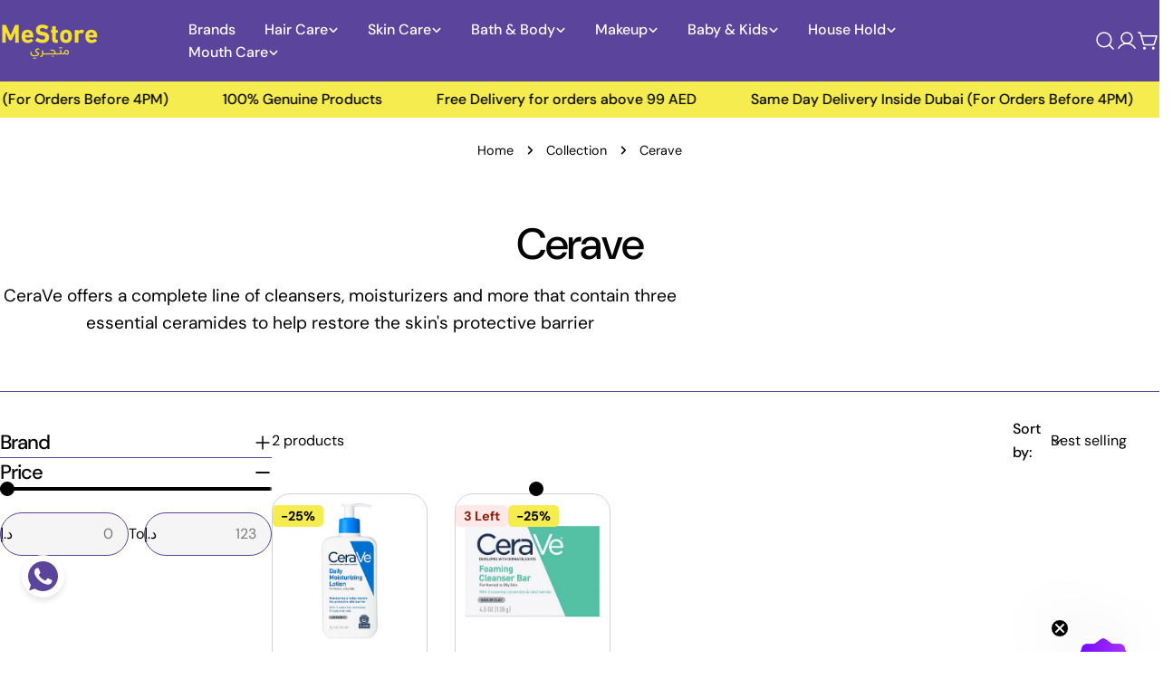

--- FILE ---
content_type: text/html; charset=utf-8
request_url: https://www.mestore.ae/collections/cerave
body_size: 46911
content:
<!doctype html>
<html
  class="no-js"
  lang="en"
  
>
  <head>
    <meta charset="utf-8">
    <meta http-equiv="X-UA-Compatible" content="IE=edge">
    <meta name="viewport" content="width=device-width,initial-scale=1">
    <meta name="theme-color" content="">
    <link rel="canonical" href="https://www.mestore.ae/collections/cerave">
    <link rel="preconnect" href="https://cdn.shopify.com" crossorigin><link rel="icon" type="image/png" href="//www.mestore.ae/cdn/shop/files/favico.png?crop=center&height=32&v=1744697678&width=32"><link rel="preconnect" href="https://fonts.shopifycdn.com" crossorigin><title>Buy Cerave in UAE Online | Up to 50% Off | MeStore &ndash; MeStore </title>

    
      <meta name="description" content="CeraVe offers a complete line of cleansers, moisturizers and more that contain three essential ceramides to help restore the skin&#39;s protective barrier. Find out Cerave on maximum discount in uae | MeStore">
    


<meta property="og:site_name" content="MeStore ">
<meta property="og:url" content="https://www.mestore.ae/collections/cerave">
<meta property="og:title" content="Buy Cerave in UAE Online | Up to 50% Off | MeStore">
<meta property="og:type" content="website">
<meta property="og:description" content="CeraVe offers a complete line of cleansers, moisturizers and more that contain three essential ceramides to help restore the skin&#39;s protective barrier. Find out Cerave on maximum discount in uae | MeStore"><meta property="og:image" content="http://www.mestore.ae/cdn/shop/collections/cerave-597705.jpg?v=1723029299">
  <meta property="og:image:secure_url" content="https://www.mestore.ae/cdn/shop/collections/cerave-597705.jpg?v=1723029299">
  <meta property="og:image:width" content="980">
  <meta property="og:image:height" content="980"><meta name="twitter:card" content="summary_large_image">
<meta name="twitter:title" content="Buy Cerave in UAE Online | Up to 50% Off | MeStore">
<meta name="twitter:description" content="CeraVe offers a complete line of cleansers, moisturizers and more that contain three essential ceramides to help restore the skin&#39;s protective barrier. Find out Cerave on maximum discount in uae | MeStore">

<style data-shopify>
  @font-face {
  font-family: "DM Sans";
  font-weight: 400;
  font-style: normal;
  font-display: swap;
  src: url("//www.mestore.ae/cdn/fonts/dm_sans/dmsans_n4.ec80bd4dd7e1a334c969c265873491ae56018d72.woff2") format("woff2"),
       url("//www.mestore.ae/cdn/fonts/dm_sans/dmsans_n4.87bdd914d8a61247b911147ae68e754d695c58a6.woff") format("woff");
}

  @font-face {
  font-family: "DM Sans";
  font-weight: 400;
  font-style: italic;
  font-display: swap;
  src: url("//www.mestore.ae/cdn/fonts/dm_sans/dmsans_i4.b8fe05e69ee95d5a53155c346957d8cbf5081c1a.woff2") format("woff2"),
       url("//www.mestore.ae/cdn/fonts/dm_sans/dmsans_i4.403fe28ee2ea63e142575c0aa47684d65f8c23a0.woff") format("woff");
}

  @font-face {
  font-family: "DM Sans";
  font-weight: 500;
  font-style: normal;
  font-display: swap;
  src: url("//www.mestore.ae/cdn/fonts/dm_sans/dmsans_n5.8a0f1984c77eb7186ceb87c4da2173ff65eb012e.woff2") format("woff2"),
       url("//www.mestore.ae/cdn/fonts/dm_sans/dmsans_n5.9ad2e755a89e15b3d6c53259daad5fc9609888e6.woff") format("woff");
}

  @font-face {
  font-family: "DM Sans";
  font-weight: 500;
  font-style: italic;
  font-display: swap;
  src: url("//www.mestore.ae/cdn/fonts/dm_sans/dmsans_i5.8654104650c013677e3def7db9b31bfbaa34e59a.woff2") format("woff2"),
       url("//www.mestore.ae/cdn/fonts/dm_sans/dmsans_i5.a0dc844d8a75a4232f255fc600ad5a295572bed9.woff") format("woff");
}

  @font-face {
  font-family: "DM Sans";
  font-weight: 700;
  font-style: normal;
  font-display: swap;
  src: url("//www.mestore.ae/cdn/fonts/dm_sans/dmsans_n7.97e21d81502002291ea1de8aefb79170c6946ce5.woff2") format("woff2"),
       url("//www.mestore.ae/cdn/fonts/dm_sans/dmsans_n7.af5c214f5116410ca1d53a2090665620e78e2e1b.woff") format("woff");
}

  @font-face {
  font-family: "DM Sans";
  font-weight: 700;
  font-style: italic;
  font-display: swap;
  src: url("//www.mestore.ae/cdn/fonts/dm_sans/dmsans_i7.52b57f7d7342eb7255084623d98ab83fd96e7f9b.woff2") format("woff2"),
       url("//www.mestore.ae/cdn/fonts/dm_sans/dmsans_i7.d5e14ef18a1d4a8ce78a4187580b4eb1759c2eda.woff") format("woff");
}

  @font-face {
  font-family: "DM Sans";
  font-weight: 500;
  font-style: normal;
  font-display: swap;
  src: url("//www.mestore.ae/cdn/fonts/dm_sans/dmsans_n5.8a0f1984c77eb7186ceb87c4da2173ff65eb012e.woff2") format("woff2"),
       url("//www.mestore.ae/cdn/fonts/dm_sans/dmsans_n5.9ad2e755a89e15b3d6c53259daad5fc9609888e6.woff") format("woff");
}

  @font-face {
  font-family: "DM Sans";
  font-weight: 500;
  font-style: normal;
  font-display: swap;
  src: url("//www.mestore.ae/cdn/fonts/dm_sans/dmsans_n5.8a0f1984c77eb7186ceb87c4da2173ff65eb012e.woff2") format("woff2"),
       url("//www.mestore.ae/cdn/fonts/dm_sans/dmsans_n5.9ad2e755a89e15b3d6c53259daad5fc9609888e6.woff") format("woff");
}

  @font-face {
  font-family: "DM Sans";
  font-weight: 500;
  font-style: italic;
  font-display: swap;
  src: url("//www.mestore.ae/cdn/fonts/dm_sans/dmsans_i5.8654104650c013677e3def7db9b31bfbaa34e59a.woff2") format("woff2"),
       url("//www.mestore.ae/cdn/fonts/dm_sans/dmsans_i5.a0dc844d8a75a4232f255fc600ad5a295572bed9.woff") format("woff");
}

  @font-face {
  font-family: "DM Sans";
  font-weight: 500;
  font-style: normal;
  font-display: swap;
  src: url("//www.mestore.ae/cdn/fonts/dm_sans/dmsans_n5.8a0f1984c77eb7186ceb87c4da2173ff65eb012e.woff2") format("woff2"),
       url("//www.mestore.ae/cdn/fonts/dm_sans/dmsans_n5.9ad2e755a89e15b3d6c53259daad5fc9609888e6.woff") format("woff");
}
@font-face {
  font-family: "DM Sans";
  font-weight: 500;
  font-style: normal;
  font-display: swap;
  src: url("//www.mestore.ae/cdn/fonts/dm_sans/dmsans_n5.8a0f1984c77eb7186ceb87c4da2173ff65eb012e.woff2") format("woff2"),
       url("//www.mestore.ae/cdn/fonts/dm_sans/dmsans_n5.9ad2e755a89e15b3d6c53259daad5fc9609888e6.woff") format("woff");
}
@font-face {
  font-family: "DM Sans";
  font-weight: 500;
  font-style: normal;
  font-display: swap;
  src: url("//www.mestore.ae/cdn/fonts/dm_sans/dmsans_n5.8a0f1984c77eb7186ceb87c4da2173ff65eb012e.woff2") format("woff2"),
       url("//www.mestore.ae/cdn/fonts/dm_sans/dmsans_n5.9ad2e755a89e15b3d6c53259daad5fc9609888e6.woff") format("woff");
}
@font-face {
  font-family: "DM Sans";
  font-weight: 500;
  font-style: normal;
  font-display: swap;
  src: url("//www.mestore.ae/cdn/fonts/dm_sans/dmsans_n5.8a0f1984c77eb7186ceb87c4da2173ff65eb012e.woff2") format("woff2"),
       url("//www.mestore.ae/cdn/fonts/dm_sans/dmsans_n5.9ad2e755a89e15b3d6c53259daad5fc9609888e6.woff") format("woff");
}


  
    :root,
.color-scheme-1 {
      --color-background: 255,255,255;
      --color-secondary-background: 247,247,247;
      --color-primary: 108,105,222;
      --color-text-heading: 0,0,0;
      --color-foreground: 0,0,0;
      --color-border: 91,68,155;
      --color-button: 91,68,155;
      --color-button-text: 255,255,255;
      --color-secondary-button: 233,233,233;
      --color-secondary-button-border: 233,233,233;
      --color-secondary-button-text: 0,0,0;
      --color-button-hover-background: 245,237,79;
      --color-button-hover-text: 0,0,0;
      --color-button-before: #faf7b0;
      --color-field: 245,245,245;
      --color-field-text: 0,0,0;
      --color-link: 0,0,0;
      --color-link-hover: 0,0,0;
      --color-product-price-sale: 214,58,47;
      --color-foreground-lighten-60: #666666;
      --color-foreground-lighten-19: #cfcfcf;
    }
    @media (min-width: 768px) {
      body .desktop-color-scheme-1 {
        --color-background: 255,255,255;
      --color-secondary-background: 247,247,247;
      --color-primary: 108,105,222;
      --color-text-heading: 0,0,0;
      --color-foreground: 0,0,0;
      --color-border: 91,68,155;
      --color-button: 91,68,155;
      --color-button-text: 255,255,255;
      --color-secondary-button: 233,233,233;
      --color-secondary-button-border: 233,233,233;
      --color-secondary-button-text: 0,0,0;
      --color-button-hover-background: 245,237,79;
      --color-button-hover-text: 0,0,0;
      --color-button-before: #faf7b0;
      --color-field: 245,245,245;
      --color-field-text: 0,0,0;
      --color-link: 0,0,0;
      --color-link-hover: 0,0,0;
      --color-product-price-sale: 214,58,47;
      --color-foreground-lighten-60: #666666;
      --color-foreground-lighten-19: #cfcfcf;
        color: rgb(var(--color-foreground));
        background-color: rgb(var(--color-background));
      }
    }
    @media (max-width: 767px) {
      body .mobile-color-scheme-1 {
        --color-background: 255,255,255;
      --color-secondary-background: 247,247,247;
      --color-primary: 108,105,222;
      --color-text-heading: 0,0,0;
      --color-foreground: 0,0,0;
      --color-border: 91,68,155;
      --color-button: 91,68,155;
      --color-button-text: 255,255,255;
      --color-secondary-button: 233,233,233;
      --color-secondary-button-border: 233,233,233;
      --color-secondary-button-text: 0,0,0;
      --color-button-hover-background: 245,237,79;
      --color-button-hover-text: 0,0,0;
      --color-button-before: #faf7b0;
      --color-field: 245,245,245;
      --color-field-text: 0,0,0;
      --color-link: 0,0,0;
      --color-link-hover: 0,0,0;
      --color-product-price-sale: 214,58,47;
      --color-foreground-lighten-60: #666666;
      --color-foreground-lighten-19: #cfcfcf;
        color: rgb(var(--color-foreground));
        background-color: rgb(var(--color-background));
      }
    }
  
    
.color-scheme-2 {
      --color-background: 0,0,0;
      --color-secondary-background: 0,0,0;
      --color-primary: 91,68,155;
      --color-text-heading: 255,255,255;
      --color-foreground: 255,255,255;
      --color-border: 91,68,155;
      --color-button: 0,0,0;
      --color-button-text: 91,68,155;
      --color-secondary-button: 255,255,255;
      --color-secondary-button-border: 230,230,230;
      --color-secondary-button-text: 0,0,0;
      --color-button-hover-background: 91,68,155;
      --color-button-hover-text: 255,255,255;
      --color-button-before: #917ec7;
      --color-field: 255,255,255;
      --color-field-text: 0,0,0;
      --color-link: 255,255,255;
      --color-link-hover: 255,255,255;
      --color-product-price-sale: 214,58,47;
      --color-foreground-lighten-60: rgba(153, 153, 153, 0.6);
      --color-foreground-lighten-19: rgba(48, 48, 48, 0.19);
    }
    @media (min-width: 768px) {
      body .desktop-color-scheme-2 {
        --color-background: 0,0,0;
      --color-secondary-background: 0,0,0;
      --color-primary: 91,68,155;
      --color-text-heading: 255,255,255;
      --color-foreground: 255,255,255;
      --color-border: 91,68,155;
      --color-button: 0,0,0;
      --color-button-text: 91,68,155;
      --color-secondary-button: 255,255,255;
      --color-secondary-button-border: 230,230,230;
      --color-secondary-button-text: 0,0,0;
      --color-button-hover-background: 91,68,155;
      --color-button-hover-text: 255,255,255;
      --color-button-before: #917ec7;
      --color-field: 255,255,255;
      --color-field-text: 0,0,0;
      --color-link: 255,255,255;
      --color-link-hover: 255,255,255;
      --color-product-price-sale: 214,58,47;
      --color-foreground-lighten-60: rgba(153, 153, 153, 0.6);
      --color-foreground-lighten-19: rgba(48, 48, 48, 0.19);
        color: rgb(var(--color-foreground));
        background-color: rgb(var(--color-background));
      }
    }
    @media (max-width: 767px) {
      body .mobile-color-scheme-2 {
        --color-background: 0,0,0;
      --color-secondary-background: 0,0,0;
      --color-primary: 91,68,155;
      --color-text-heading: 255,255,255;
      --color-foreground: 255,255,255;
      --color-border: 91,68,155;
      --color-button: 0,0,0;
      --color-button-text: 91,68,155;
      --color-secondary-button: 255,255,255;
      --color-secondary-button-border: 230,230,230;
      --color-secondary-button-text: 0,0,0;
      --color-button-hover-background: 91,68,155;
      --color-button-hover-text: 255,255,255;
      --color-button-before: #917ec7;
      --color-field: 255,255,255;
      --color-field-text: 0,0,0;
      --color-link: 255,255,255;
      --color-link-hover: 255,255,255;
      --color-product-price-sale: 214,58,47;
      --color-foreground-lighten-60: rgba(153, 153, 153, 0.6);
      --color-foreground-lighten-19: rgba(48, 48, 48, 0.19);
        color: rgb(var(--color-foreground));
        background-color: rgb(var(--color-background));
      }
    }
  
    
.color-scheme-3 {
      --color-background: 242,238,254;
      --color-secondary-background: 255,255,255;
      --color-primary: 214,58,47;
      --color-text-heading: 0,0,0;
      --color-foreground: 0,0,0;
      --color-border: 255,255,255;
      --color-button: 91,68,155;
      --color-button-text: 255,255,255;
      --color-secondary-button: 91,68,155;
      --color-secondary-button-border: 0,0,0;
      --color-secondary-button-text: 255,255,255;
      --color-button-hover-background: 91,68,155;
      --color-button-hover-text: 255,255,255;
      --color-button-before: #917ec7;
      --color-field: 255,255,255;
      --color-field-text: 0,0,0;
      --color-link: 0,0,0;
      --color-link-hover: 0,0,0;
      --color-product-price-sale: 214,58,47;
      --color-foreground-lighten-60: #615f66;
      --color-foreground-lighten-19: #c4c1ce;
    }
    @media (min-width: 768px) {
      body .desktop-color-scheme-3 {
        --color-background: 242,238,254;
      --color-secondary-background: 255,255,255;
      --color-primary: 214,58,47;
      --color-text-heading: 0,0,0;
      --color-foreground: 0,0,0;
      --color-border: 255,255,255;
      --color-button: 91,68,155;
      --color-button-text: 255,255,255;
      --color-secondary-button: 91,68,155;
      --color-secondary-button-border: 0,0,0;
      --color-secondary-button-text: 255,255,255;
      --color-button-hover-background: 91,68,155;
      --color-button-hover-text: 255,255,255;
      --color-button-before: #917ec7;
      --color-field: 255,255,255;
      --color-field-text: 0,0,0;
      --color-link: 0,0,0;
      --color-link-hover: 0,0,0;
      --color-product-price-sale: 214,58,47;
      --color-foreground-lighten-60: #615f66;
      --color-foreground-lighten-19: #c4c1ce;
        color: rgb(var(--color-foreground));
        background-color: rgb(var(--color-background));
      }
    }
    @media (max-width: 767px) {
      body .mobile-color-scheme-3 {
        --color-background: 242,238,254;
      --color-secondary-background: 255,255,255;
      --color-primary: 214,58,47;
      --color-text-heading: 0,0,0;
      --color-foreground: 0,0,0;
      --color-border: 255,255,255;
      --color-button: 91,68,155;
      --color-button-text: 255,255,255;
      --color-secondary-button: 91,68,155;
      --color-secondary-button-border: 0,0,0;
      --color-secondary-button-text: 255,255,255;
      --color-button-hover-background: 91,68,155;
      --color-button-hover-text: 255,255,255;
      --color-button-before: #917ec7;
      --color-field: 255,255,255;
      --color-field-text: 0,0,0;
      --color-link: 0,0,0;
      --color-link-hover: 0,0,0;
      --color-product-price-sale: 214,58,47;
      --color-foreground-lighten-60: #615f66;
      --color-foreground-lighten-19: #c4c1ce;
        color: rgb(var(--color-foreground));
        background-color: rgb(var(--color-background));
      }
    }
  
    
.color-scheme-4 {
      --color-background: 232,220,208;
      --color-secondary-background: 247,247,247;
      --color-primary: 214,58,47;
      --color-text-heading: 0,0,0;
      --color-foreground: 0,0,0;
      --color-border: 230,230,230;
      --color-button: 0,0,0;
      --color-button-text: 255,255,255;
      --color-secondary-button: 233,233,233;
      --color-secondary-button-border: 233,233,233;
      --color-secondary-button-text: 0,0,0;
      --color-button-hover-background: 0,0,0;
      --color-button-hover-text: 255,255,255;
      --color-button-before: #333333;
      --color-field: 245,245,245;
      --color-field-text: 0,0,0;
      --color-link: 0,0,0;
      --color-link-hover: 0,0,0;
      --color-product-price-sale: 214,58,47;
      --color-foreground-lighten-60: #5d5853;
      --color-foreground-lighten-19: #bcb2a8;
    }
    @media (min-width: 768px) {
      body .desktop-color-scheme-4 {
        --color-background: 232,220,208;
      --color-secondary-background: 247,247,247;
      --color-primary: 214,58,47;
      --color-text-heading: 0,0,0;
      --color-foreground: 0,0,0;
      --color-border: 230,230,230;
      --color-button: 0,0,0;
      --color-button-text: 255,255,255;
      --color-secondary-button: 233,233,233;
      --color-secondary-button-border: 233,233,233;
      --color-secondary-button-text: 0,0,0;
      --color-button-hover-background: 0,0,0;
      --color-button-hover-text: 255,255,255;
      --color-button-before: #333333;
      --color-field: 245,245,245;
      --color-field-text: 0,0,0;
      --color-link: 0,0,0;
      --color-link-hover: 0,0,0;
      --color-product-price-sale: 214,58,47;
      --color-foreground-lighten-60: #5d5853;
      --color-foreground-lighten-19: #bcb2a8;
        color: rgb(var(--color-foreground));
        background-color: rgb(var(--color-background));
      }
    }
    @media (max-width: 767px) {
      body .mobile-color-scheme-4 {
        --color-background: 232,220,208;
      --color-secondary-background: 247,247,247;
      --color-primary: 214,58,47;
      --color-text-heading: 0,0,0;
      --color-foreground: 0,0,0;
      --color-border: 230,230,230;
      --color-button: 0,0,0;
      --color-button-text: 255,255,255;
      --color-secondary-button: 233,233,233;
      --color-secondary-button-border: 233,233,233;
      --color-secondary-button-text: 0,0,0;
      --color-button-hover-background: 0,0,0;
      --color-button-hover-text: 255,255,255;
      --color-button-before: #333333;
      --color-field: 245,245,245;
      --color-field-text: 0,0,0;
      --color-link: 0,0,0;
      --color-link-hover: 0,0,0;
      --color-product-price-sale: 214,58,47;
      --color-foreground-lighten-60: #5d5853;
      --color-foreground-lighten-19: #bcb2a8;
        color: rgb(var(--color-foreground));
        background-color: rgb(var(--color-background));
      }
    }
  
    
.color-scheme-inverse {
      --color-background: 245,237,79;
      --color-secondary-background: 245,237,79;
      --color-primary: 91,68,155;
      --color-text-heading: 0,0,0;
      --color-foreground: 0,0,0;
      --color-border: 255,255,255;
      --color-button: 91,68,155;
      --color-button-text: 255,255,255;
      --color-secondary-button: 0,0,0;
      --color-secondary-button-border: 230,230,230;
      --color-secondary-button-text: 255,255,255;
      --color-button-hover-background: 0,0,0;
      --color-button-hover-text: 255,255,255;
      --color-button-before: #333333;
      --color-field: 255,255,255;
      --color-field-text: 0,0,0;
      --color-link: 0,0,0;
      --color-link-hover: 0,0,0;
      --color-product-price-sale: 214,58,47;
      --color-foreground-lighten-60: #625f20;
      --color-foreground-lighten-19: #c6c040;
    }
    @media (min-width: 768px) {
      body .desktop-color-scheme-inverse {
        --color-background: 245,237,79;
      --color-secondary-background: 245,237,79;
      --color-primary: 91,68,155;
      --color-text-heading: 0,0,0;
      --color-foreground: 0,0,0;
      --color-border: 255,255,255;
      --color-button: 91,68,155;
      --color-button-text: 255,255,255;
      --color-secondary-button: 0,0,0;
      --color-secondary-button-border: 230,230,230;
      --color-secondary-button-text: 255,255,255;
      --color-button-hover-background: 0,0,0;
      --color-button-hover-text: 255,255,255;
      --color-button-before: #333333;
      --color-field: 255,255,255;
      --color-field-text: 0,0,0;
      --color-link: 0,0,0;
      --color-link-hover: 0,0,0;
      --color-product-price-sale: 214,58,47;
      --color-foreground-lighten-60: #625f20;
      --color-foreground-lighten-19: #c6c040;
        color: rgb(var(--color-foreground));
        background-color: rgb(var(--color-background));
      }
    }
    @media (max-width: 767px) {
      body .mobile-color-scheme-inverse {
        --color-background: 245,237,79;
      --color-secondary-background: 245,237,79;
      --color-primary: 91,68,155;
      --color-text-heading: 0,0,0;
      --color-foreground: 0,0,0;
      --color-border: 255,255,255;
      --color-button: 91,68,155;
      --color-button-text: 255,255,255;
      --color-secondary-button: 0,0,0;
      --color-secondary-button-border: 230,230,230;
      --color-secondary-button-text: 255,255,255;
      --color-button-hover-background: 0,0,0;
      --color-button-hover-text: 255,255,255;
      --color-button-before: #333333;
      --color-field: 255,255,255;
      --color-field-text: 0,0,0;
      --color-link: 0,0,0;
      --color-link-hover: 0,0,0;
      --color-product-price-sale: 214,58,47;
      --color-foreground-lighten-60: #625f20;
      --color-foreground-lighten-19: #c6c040;
        color: rgb(var(--color-foreground));
        background-color: rgb(var(--color-background));
      }
    }
  
    
.color-scheme-6 {
      --color-background: 244,228,227;
      --color-secondary-background: 243,238,234;
      --color-primary: 214,58,47;
      --color-text-heading: 0,0,0;
      --color-foreground: 0,0,0;
      --color-border: 198,191,177;
      --color-button: 0,0,0;
      --color-button-text: 255,255,255;
      --color-secondary-button: 255,255,255;
      --color-secondary-button-border: 230,230,230;
      --color-secondary-button-text: 0,0,0;
      --color-button-hover-background: 0,0,0;
      --color-button-hover-text: 255,255,255;
      --color-button-before: #333333;
      --color-field: 255,255,255;
      --color-field-text: 0,0,0;
      --color-link: 0,0,0;
      --color-link-hover: 0,0,0;
      --color-product-price-sale: 214,58,47;
      --color-foreground-lighten-60: #625b5b;
      --color-foreground-lighten-19: #c6b9b8;
    }
    @media (min-width: 768px) {
      body .desktop-color-scheme-6 {
        --color-background: 244,228,227;
      --color-secondary-background: 243,238,234;
      --color-primary: 214,58,47;
      --color-text-heading: 0,0,0;
      --color-foreground: 0,0,0;
      --color-border: 198,191,177;
      --color-button: 0,0,0;
      --color-button-text: 255,255,255;
      --color-secondary-button: 255,255,255;
      --color-secondary-button-border: 230,230,230;
      --color-secondary-button-text: 0,0,0;
      --color-button-hover-background: 0,0,0;
      --color-button-hover-text: 255,255,255;
      --color-button-before: #333333;
      --color-field: 255,255,255;
      --color-field-text: 0,0,0;
      --color-link: 0,0,0;
      --color-link-hover: 0,0,0;
      --color-product-price-sale: 214,58,47;
      --color-foreground-lighten-60: #625b5b;
      --color-foreground-lighten-19: #c6b9b8;
        color: rgb(var(--color-foreground));
        background-color: rgb(var(--color-background));
      }
    }
    @media (max-width: 767px) {
      body .mobile-color-scheme-6 {
        --color-background: 244,228,227;
      --color-secondary-background: 243,238,234;
      --color-primary: 214,58,47;
      --color-text-heading: 0,0,0;
      --color-foreground: 0,0,0;
      --color-border: 198,191,177;
      --color-button: 0,0,0;
      --color-button-text: 255,255,255;
      --color-secondary-button: 255,255,255;
      --color-secondary-button-border: 230,230,230;
      --color-secondary-button-text: 0,0,0;
      --color-button-hover-background: 0,0,0;
      --color-button-hover-text: 255,255,255;
      --color-button-before: #333333;
      --color-field: 255,255,255;
      --color-field-text: 0,0,0;
      --color-link: 0,0,0;
      --color-link-hover: 0,0,0;
      --color-product-price-sale: 214,58,47;
      --color-foreground-lighten-60: #625b5b;
      --color-foreground-lighten-19: #c6b9b8;
        color: rgb(var(--color-foreground));
        background-color: rgb(var(--color-background));
      }
    }
  
    
.color-scheme-7 {
      --color-background: 255,255,255;
      --color-secondary-background: 233,233,233;
      --color-primary: 214,58,47;
      --color-text-heading: 0,0,0;
      --color-foreground: 0,0,0;
      --color-border: 230,230,230;
      --color-button: 0,0,0;
      --color-button-text: 255,255,255;
      --color-secondary-button: 233,233,233;
      --color-secondary-button-border: 233,233,233;
      --color-secondary-button-text: 0,0,0;
      --color-button-hover-background: 0,0,0;
      --color-button-hover-text: 255,255,255;
      --color-button-before: #333333;
      --color-field: 245,245,245;
      --color-field-text: 0,0,0;
      --color-link: 0,0,0;
      --color-link-hover: 0,0,0;
      --color-product-price-sale: 214,58,47;
      --color-foreground-lighten-60: #666666;
      --color-foreground-lighten-19: #cfcfcf;
    }
    @media (min-width: 768px) {
      body .desktop-color-scheme-7 {
        --color-background: 255,255,255;
      --color-secondary-background: 233,233,233;
      --color-primary: 214,58,47;
      --color-text-heading: 0,0,0;
      --color-foreground: 0,0,0;
      --color-border: 230,230,230;
      --color-button: 0,0,0;
      --color-button-text: 255,255,255;
      --color-secondary-button: 233,233,233;
      --color-secondary-button-border: 233,233,233;
      --color-secondary-button-text: 0,0,0;
      --color-button-hover-background: 0,0,0;
      --color-button-hover-text: 255,255,255;
      --color-button-before: #333333;
      --color-field: 245,245,245;
      --color-field-text: 0,0,0;
      --color-link: 0,0,0;
      --color-link-hover: 0,0,0;
      --color-product-price-sale: 214,58,47;
      --color-foreground-lighten-60: #666666;
      --color-foreground-lighten-19: #cfcfcf;
        color: rgb(var(--color-foreground));
        background-color: rgb(var(--color-background));
      }
    }
    @media (max-width: 767px) {
      body .mobile-color-scheme-7 {
        --color-background: 255,255,255;
      --color-secondary-background: 233,233,233;
      --color-primary: 214,58,47;
      --color-text-heading: 0,0,0;
      --color-foreground: 0,0,0;
      --color-border: 230,230,230;
      --color-button: 0,0,0;
      --color-button-text: 255,255,255;
      --color-secondary-button: 233,233,233;
      --color-secondary-button-border: 233,233,233;
      --color-secondary-button-text: 0,0,0;
      --color-button-hover-background: 0,0,0;
      --color-button-hover-text: 255,255,255;
      --color-button-before: #333333;
      --color-field: 245,245,245;
      --color-field-text: 0,0,0;
      --color-link: 0,0,0;
      --color-link-hover: 0,0,0;
      --color-product-price-sale: 214,58,47;
      --color-foreground-lighten-60: #666666;
      --color-foreground-lighten-19: #cfcfcf;
        color: rgb(var(--color-foreground));
        background-color: rgb(var(--color-background));
      }
    }
  
    
.color-scheme-8 {
      --color-background: 91,68,155;
      --color-secondary-background: 255,255,255;
      --color-primary: 245,237,79;
      --color-text-heading: 255,255,255;
      --color-foreground: 255,255,255;
      --color-border: 230,230,230;
      --color-button: 255,255,255;
      --color-button-text: 0,0,0;
      --color-secondary-button: 245,237,79;
      --color-secondary-button-border: 0,0,0;
      --color-secondary-button-text: 0,0,0;
      --color-button-hover-background: 245,237,79;
      --color-button-hover-text: 0,0,0;
      --color-button-before: #faf7b0;
      --color-field: 255,255,255;
      --color-field-text: 0,0,0;
      --color-link: 255,255,255;
      --color-link-hover: 255,255,255;
      --color-product-price-sale: 245,237,79;
      --color-foreground-lighten-60: #bdb4d7;
      --color-foreground-lighten-19: #7a68ae;
    }
    @media (min-width: 768px) {
      body .desktop-color-scheme-8 {
        --color-background: 91,68,155;
      --color-secondary-background: 255,255,255;
      --color-primary: 245,237,79;
      --color-text-heading: 255,255,255;
      --color-foreground: 255,255,255;
      --color-border: 230,230,230;
      --color-button: 255,255,255;
      --color-button-text: 0,0,0;
      --color-secondary-button: 245,237,79;
      --color-secondary-button-border: 0,0,0;
      --color-secondary-button-text: 0,0,0;
      --color-button-hover-background: 245,237,79;
      --color-button-hover-text: 0,0,0;
      --color-button-before: #faf7b0;
      --color-field: 255,255,255;
      --color-field-text: 0,0,0;
      --color-link: 255,255,255;
      --color-link-hover: 255,255,255;
      --color-product-price-sale: 245,237,79;
      --color-foreground-lighten-60: #bdb4d7;
      --color-foreground-lighten-19: #7a68ae;
        color: rgb(var(--color-foreground));
        background-color: rgb(var(--color-background));
      }
    }
    @media (max-width: 767px) {
      body .mobile-color-scheme-8 {
        --color-background: 91,68,155;
      --color-secondary-background: 255,255,255;
      --color-primary: 245,237,79;
      --color-text-heading: 255,255,255;
      --color-foreground: 255,255,255;
      --color-border: 230,230,230;
      --color-button: 255,255,255;
      --color-button-text: 0,0,0;
      --color-secondary-button: 245,237,79;
      --color-secondary-button-border: 0,0,0;
      --color-secondary-button-text: 0,0,0;
      --color-button-hover-background: 245,237,79;
      --color-button-hover-text: 0,0,0;
      --color-button-before: #faf7b0;
      --color-field: 255,255,255;
      --color-field-text: 0,0,0;
      --color-link: 255,255,255;
      --color-link-hover: 255,255,255;
      --color-product-price-sale: 245,237,79;
      --color-foreground-lighten-60: #bdb4d7;
      --color-foreground-lighten-19: #7a68ae;
        color: rgb(var(--color-foreground));
        background-color: rgb(var(--color-background));
      }
    }
  
    
.color-scheme-9 {
      --color-background: 255,255,255;
      --color-secondary-background: 245,245,245;
      --color-primary: 91,68,155;
      --color-text-heading: 0,0,0;
      --color-foreground: 0,0,0;
      --color-border: 255,255,255;
      --color-button: 255,255,255;
      --color-button-text: 255,255,255;
      --color-secondary-button: 255,255,255;
      --color-secondary-button-border: 204,204,204;
      --color-secondary-button-text: 0,0,0;
      --color-button-hover-background: 91,68,155;
      --color-button-hover-text: 255,255,255;
      --color-button-before: #917ec7;
      --color-field: 245,245,245;
      --color-field-text: 0,0,0;
      --color-link: 0,0,0;
      --color-link-hover: 0,0,0;
      --color-product-price-sale: 214,58,47;
      --color-foreground-lighten-60: #666666;
      --color-foreground-lighten-19: #cfcfcf;
    }
    @media (min-width: 768px) {
      body .desktop-color-scheme-9 {
        --color-background: 255,255,255;
      --color-secondary-background: 245,245,245;
      --color-primary: 91,68,155;
      --color-text-heading: 0,0,0;
      --color-foreground: 0,0,0;
      --color-border: 255,255,255;
      --color-button: 255,255,255;
      --color-button-text: 255,255,255;
      --color-secondary-button: 255,255,255;
      --color-secondary-button-border: 204,204,204;
      --color-secondary-button-text: 0,0,0;
      --color-button-hover-background: 91,68,155;
      --color-button-hover-text: 255,255,255;
      --color-button-before: #917ec7;
      --color-field: 245,245,245;
      --color-field-text: 0,0,0;
      --color-link: 0,0,0;
      --color-link-hover: 0,0,0;
      --color-product-price-sale: 214,58,47;
      --color-foreground-lighten-60: #666666;
      --color-foreground-lighten-19: #cfcfcf;
        color: rgb(var(--color-foreground));
        background-color: rgb(var(--color-background));
      }
    }
    @media (max-width: 767px) {
      body .mobile-color-scheme-9 {
        --color-background: 255,255,255;
      --color-secondary-background: 245,245,245;
      --color-primary: 91,68,155;
      --color-text-heading: 0,0,0;
      --color-foreground: 0,0,0;
      --color-border: 255,255,255;
      --color-button: 255,255,255;
      --color-button-text: 255,255,255;
      --color-secondary-button: 255,255,255;
      --color-secondary-button-border: 204,204,204;
      --color-secondary-button-text: 0,0,0;
      --color-button-hover-background: 91,68,155;
      --color-button-hover-text: 255,255,255;
      --color-button-before: #917ec7;
      --color-field: 245,245,245;
      --color-field-text: 0,0,0;
      --color-link: 0,0,0;
      --color-link-hover: 0,0,0;
      --color-product-price-sale: 214,58,47;
      --color-foreground-lighten-60: #666666;
      --color-foreground-lighten-19: #cfcfcf;
        color: rgb(var(--color-foreground));
        background-color: rgb(var(--color-background));
      }
    }
  
    
.color-scheme-10 {
      --color-background: 246,246,246;
      --color-secondary-background: 247,247,247;
      --color-primary: 214,58,47;
      --color-text-heading: 0,0,0;
      --color-foreground: 0,0,0;
      --color-border: 230,230,230;
      --color-button: 0,0,0;
      --color-button-text: 255,255,255;
      --color-secondary-button: 233,233,233;
      --color-secondary-button-border: 233,233,233;
      --color-secondary-button-text: 0,0,0;
      --color-button-hover-background: 0,0,0;
      --color-button-hover-text: 255,255,255;
      --color-button-before: #333333;
      --color-field: 245,245,245;
      --color-field-text: 0,0,0;
      --color-link: 0,0,0;
      --color-link-hover: 0,0,0;
      --color-product-price-sale: 214,58,47;
      --color-foreground-lighten-60: #626262;
      --color-foreground-lighten-19: #c7c7c7;
    }
    @media (min-width: 768px) {
      body .desktop-color-scheme-10 {
        --color-background: 246,246,246;
      --color-secondary-background: 247,247,247;
      --color-primary: 214,58,47;
      --color-text-heading: 0,0,0;
      --color-foreground: 0,0,0;
      --color-border: 230,230,230;
      --color-button: 0,0,0;
      --color-button-text: 255,255,255;
      --color-secondary-button: 233,233,233;
      --color-secondary-button-border: 233,233,233;
      --color-secondary-button-text: 0,0,0;
      --color-button-hover-background: 0,0,0;
      --color-button-hover-text: 255,255,255;
      --color-button-before: #333333;
      --color-field: 245,245,245;
      --color-field-text: 0,0,0;
      --color-link: 0,0,0;
      --color-link-hover: 0,0,0;
      --color-product-price-sale: 214,58,47;
      --color-foreground-lighten-60: #626262;
      --color-foreground-lighten-19: #c7c7c7;
        color: rgb(var(--color-foreground));
        background-color: rgb(var(--color-background));
      }
    }
    @media (max-width: 767px) {
      body .mobile-color-scheme-10 {
        --color-background: 246,246,246;
      --color-secondary-background: 247,247,247;
      --color-primary: 214,58,47;
      --color-text-heading: 0,0,0;
      --color-foreground: 0,0,0;
      --color-border: 230,230,230;
      --color-button: 0,0,0;
      --color-button-text: 255,255,255;
      --color-secondary-button: 233,233,233;
      --color-secondary-button-border: 233,233,233;
      --color-secondary-button-text: 0,0,0;
      --color-button-hover-background: 0,0,0;
      --color-button-hover-text: 255,255,255;
      --color-button-before: #333333;
      --color-field: 245,245,245;
      --color-field-text: 0,0,0;
      --color-link: 0,0,0;
      --color-link-hover: 0,0,0;
      --color-product-price-sale: 214,58,47;
      --color-foreground-lighten-60: #626262;
      --color-foreground-lighten-19: #c7c7c7;
        color: rgb(var(--color-foreground));
        background-color: rgb(var(--color-background));
      }
    }
  
    
.color-scheme-11 {
      --color-background: 243,238,234;
      --color-secondary-background: 247,247,247;
      --color-primary: 214,58,47;
      --color-text-heading: 0,0,0;
      --color-foreground: 0,0,0;
      --color-border: 255,255,255;
      --color-button: 0,0,0;
      --color-button-text: 255,255,255;
      --color-secondary-button: 233,233,233;
      --color-secondary-button-border: 233,233,233;
      --color-secondary-button-text: 0,0,0;
      --color-button-hover-background: 0,0,0;
      --color-button-hover-text: 255,255,255;
      --color-button-before: #333333;
      --color-field: 255,255,255;
      --color-field-text: 0,0,0;
      --color-link: 0,0,0;
      --color-link-hover: 0,0,0;
      --color-product-price-sale: 214,58,47;
      --color-foreground-lighten-60: #615f5e;
      --color-foreground-lighten-19: #c5c1be;
    }
    @media (min-width: 768px) {
      body .desktop-color-scheme-11 {
        --color-background: 243,238,234;
      --color-secondary-background: 247,247,247;
      --color-primary: 214,58,47;
      --color-text-heading: 0,0,0;
      --color-foreground: 0,0,0;
      --color-border: 255,255,255;
      --color-button: 0,0,0;
      --color-button-text: 255,255,255;
      --color-secondary-button: 233,233,233;
      --color-secondary-button-border: 233,233,233;
      --color-secondary-button-text: 0,0,0;
      --color-button-hover-background: 0,0,0;
      --color-button-hover-text: 255,255,255;
      --color-button-before: #333333;
      --color-field: 255,255,255;
      --color-field-text: 0,0,0;
      --color-link: 0,0,0;
      --color-link-hover: 0,0,0;
      --color-product-price-sale: 214,58,47;
      --color-foreground-lighten-60: #615f5e;
      --color-foreground-lighten-19: #c5c1be;
        color: rgb(var(--color-foreground));
        background-color: rgb(var(--color-background));
      }
    }
    @media (max-width: 767px) {
      body .mobile-color-scheme-11 {
        --color-background: 243,238,234;
      --color-secondary-background: 247,247,247;
      --color-primary: 214,58,47;
      --color-text-heading: 0,0,0;
      --color-foreground: 0,0,0;
      --color-border: 255,255,255;
      --color-button: 0,0,0;
      --color-button-text: 255,255,255;
      --color-secondary-button: 233,233,233;
      --color-secondary-button-border: 233,233,233;
      --color-secondary-button-text: 0,0,0;
      --color-button-hover-background: 0,0,0;
      --color-button-hover-text: 255,255,255;
      --color-button-before: #333333;
      --color-field: 255,255,255;
      --color-field-text: 0,0,0;
      --color-link: 0,0,0;
      --color-link-hover: 0,0,0;
      --color-product-price-sale: 214,58,47;
      --color-foreground-lighten-60: #615f5e;
      --color-foreground-lighten-19: #c5c1be;
        color: rgb(var(--color-foreground));
        background-color: rgb(var(--color-background));
      }
    }
  

  body, .color-scheme-1, .color-scheme-2, .color-scheme-3, .color-scheme-4, .color-scheme-inverse, .color-scheme-6, .color-scheme-7, .color-scheme-8, .color-scheme-9, .color-scheme-10, .color-scheme-11 {
    color: rgb(var(--color-foreground));
    background-color: rgb(var(--color-background));
  }

  :root {
    /* Animation variable */
    --animation-nav: .5s cubic-bezier(.6, 0, .4, 1);
    --animation-default: .5s cubic-bezier(.3, 1, .3, 1);
    --animation-fast: .3s cubic-bezier(.7, 0, .3, 1);
    --transform-origin-start: left;
    --transform-origin-end: right;
    --duration-default: 200ms;
    --duration-image: 1000ms;

    --font-body-family: "DM Sans", sans-serif;
    --font-body-style: normal;
    --font-body-weight: 400;
    --font-body-weight-bolder: 500;
    --font-body-weight-bold: 700;
    --font-body-size: 1.6rem;
    --font-body-line-height: 1.625;

    --font-heading-family: "DM Sans", sans-serif;
    --font-heading-style: normal;
    --font-heading-weight: 500;
    --font-heading-letter-spacing: -0.04em;
    --font-heading-transform: none;
    --font-heading-scale: 1.0;
    --font-heading-mobile-scale: 0.8;

    --font-hd1-transform:none;

    --font-subheading-family: "DM Sans", sans-serif;
    --font-subheading-weight: 500;
    --font-subheading-scale: 1.12;
    --font-subheading-transform: capitalize;
    --font-subheading-letter-spacing: 0.0em;

    --font-navigation-family: "DM Sans", sans-serif;
    --font-navigation-weight: 500;
    --navigation-transform: none;

    --font-button-family: "DM Sans", sans-serif;
    --font-button-weight: 500;
    --buttons-letter-spacing: 0.0em;
    --buttons-transform: capitalize;
    --buttons-height: 4.8rem;
    --buttons-border-width: 1px;
    --inputs-border-width: 1px;

    --font-pcard-title-family: "DM Sans", sans-serif;
    --font-pcard-title-style: normal;
    --font-pcard-title-weight: 500;
    --font-pcard-title-scale: 1.12;
    --font-pcard-title-transform: none;

    --font-hd1-size: 6.0rem;
    --font-hd2-size: 4.8rem;
    --font-hd3-size: 3.6rem;
    --font-h1-size: calc(var(--font-heading-scale) * 4rem);
    --font-h2-size: calc(var(--font-heading-scale) * 3.2rem);
    --font-h3-size: calc(var(--font-heading-scale) * 2.8rem);
    --font-h4-size: calc(var(--font-heading-scale) * 2.2rem);
    --font-h5-size: calc(var(--font-heading-scale) * 1.8rem);
    --font-h6-size: calc(var(--font-heading-scale) * 1.6rem);
    --font-subheading-size: calc(var(--font-subheading-scale) * var(--font-body-size));
    --font-pcard-title-size: calc(var(--font-pcard-title-scale) * var(--font-body-size));

    --color-badge-sale: #f5ed4f;
    --color-badge-sale-text: #000000;
    --color-badge-soldout: #A5A4AB;
    --color-badge-soldout-text: #FFFFFF;
    --color-badge-hot: #6C69DE;
    --color-badge-hot-text: #FFFFFF;
    --color-badge-new: #559B60;
    --color-badge-new-text: #FFFFFF;
    --color-cart-bubble: #D63A2F;
    --color-keyboard-focus: 11 97 205;

    --buttons-radius: 1.0rem;
    --inputs-radius: 2.4rem;
    --textareas-radius: 1.6rem;
    --blocks-radius: 2.0rem;
    --blocks-radius-mobile: 1.6rem;
    --small-blocks-radius: 0.6rem;
    --medium-blocks-radius: 1.0rem;
    --pcard-radius: 2.0rem;
    --pcard-inner-radius: 1.0rem;
    --badges-radius: 0.5rem;

    --page-width: 2000px;
    --page-width-margin: 0rem;
    --header-padding-bottom: 4rem;
    --header-padding-bottom-mobile: 3.2rem;
    --header-padding-bottom-large: 6rem;
    --header-padding-bottom-large-lg: 4rem;
  }

  *,
  *::before,
  *::after {
    box-sizing: inherit;
  }

  html {
    box-sizing: border-box;
    font-size: 62.5%;
    height: 100%;
  }

  body {
    min-height: 100%;
    margin: 0;
    font-family: var(--font-body-family);
    font-style: var(--font-body-style);
    font-weight: var(--font-body-weight);
    font-size: var(--font-body-size);
    line-height: var(--font-body-line-height);
    -webkit-font-smoothing: antialiased;
    -moz-osx-font-smoothing: grayscale;
    touch-action: manipulation;
    -webkit-text-size-adjust: 100%;
    font-feature-settings: normal;
  }
  @media (min-width: 2075px) {
    .swiper-controls--outside {
      --swiper-navigation-offset-x: calc((var(--swiper-navigation-size) + 2.7rem) * -1);
    }
  }
</style>

  <link rel="preload" as="font" href="//www.mestore.ae/cdn/fonts/dm_sans/dmsans_n4.ec80bd4dd7e1a334c969c265873491ae56018d72.woff2" type="font/woff2" crossorigin>
  

  <link rel="preload" as="font" href="//www.mestore.ae/cdn/fonts/dm_sans/dmsans_n5.8a0f1984c77eb7186ceb87c4da2173ff65eb012e.woff2" type="font/woff2" crossorigin>
  
<link href="//www.mestore.ae/cdn/shop/t/30/assets/vendor.css?v=94183888130352382221741790950" rel="stylesheet" type="text/css" media="all" /><link href="//www.mestore.ae/cdn/shop/t/30/assets/theme.css?v=183853720205303277511747391268" rel="stylesheet" type="text/css" media="all" /><script>window.performance && window.performance.mark && window.performance.mark('shopify.content_for_header.start');</script><meta name="facebook-domain-verification" content="04ppxfvbt8zjh9qigeopvmdafhv7kb">
<meta name="google-site-verification" content="twM347H_PIuIYX3tePSAvSTkalg5EFlfbIoUlBb1Eko">
<meta id="shopify-digital-wallet" name="shopify-digital-wallet" content="/67516924186/digital_wallets/dialog">
<link rel="alternate" type="application/atom+xml" title="Feed" href="/collections/cerave.atom" />
<link rel="alternate" hreflang="x-default" href="https://www.mestore.ae/collections/cerave">
<link rel="alternate" hreflang="en" href="https://www.mestore.ae/collections/cerave">
<link rel="alternate" hreflang="ar" href="https://www.mestore.ae/ar/collections/cerave">
<link rel="alternate" type="application/json+oembed" href="https://www.mestore.ae/collections/cerave.oembed">
<script async="async" src="/checkouts/internal/preloads.js?locale=en-AE"></script>
<script id="shopify-features" type="application/json">{"accessToken":"dfe386e91fa2d012c34d8d4d4241ff86","betas":["rich-media-storefront-analytics"],"domain":"www.mestore.ae","predictiveSearch":true,"shopId":67516924186,"locale":"en"}</script>
<script>var Shopify = Shopify || {};
Shopify.shop = "mestore-4915.myshopify.com";
Shopify.locale = "en";
Shopify.currency = {"active":"AED","rate":"1.0"};
Shopify.country = "AE";
Shopify.theme = {"name":"Sleek","id":177461100826,"schema_name":"Sleek","schema_version":"1.8.0","theme_store_id":2821,"role":"main"};
Shopify.theme.handle = "null";
Shopify.theme.style = {"id":null,"handle":null};
Shopify.cdnHost = "www.mestore.ae/cdn";
Shopify.routes = Shopify.routes || {};
Shopify.routes.root = "/";</script>
<script type="module">!function(o){(o.Shopify=o.Shopify||{}).modules=!0}(window);</script>
<script>!function(o){function n(){var o=[];function n(){o.push(Array.prototype.slice.apply(arguments))}return n.q=o,n}var t=o.Shopify=o.Shopify||{};t.loadFeatures=n(),t.autoloadFeatures=n()}(window);</script>
<script id="shop-js-analytics" type="application/json">{"pageType":"collection"}</script>
<script defer="defer" async type="module" src="//www.mestore.ae/cdn/shopifycloud/shop-js/modules/v2/client.init-shop-cart-sync_BT-GjEfc.en.esm.js"></script>
<script defer="defer" async type="module" src="//www.mestore.ae/cdn/shopifycloud/shop-js/modules/v2/chunk.common_D58fp_Oc.esm.js"></script>
<script defer="defer" async type="module" src="//www.mestore.ae/cdn/shopifycloud/shop-js/modules/v2/chunk.modal_xMitdFEc.esm.js"></script>
<script type="module">
  await import("//www.mestore.ae/cdn/shopifycloud/shop-js/modules/v2/client.init-shop-cart-sync_BT-GjEfc.en.esm.js");
await import("//www.mestore.ae/cdn/shopifycloud/shop-js/modules/v2/chunk.common_D58fp_Oc.esm.js");
await import("//www.mestore.ae/cdn/shopifycloud/shop-js/modules/v2/chunk.modal_xMitdFEc.esm.js");

  window.Shopify.SignInWithShop?.initShopCartSync?.({"fedCMEnabled":true,"windoidEnabled":true});

</script>
<script>(function() {
  var isLoaded = false;
  function asyncLoad() {
    if (isLoaded) return;
    isLoaded = true;
    var urls = ["https:\/\/intg.snapchat.com\/shopify\/shopify-scevent-init.js?id=5c5c9639-42bb-413a-b01f-4245b635243d\u0026shop=mestore-4915.myshopify.com"];
    for (var i = 0; i < urls.length; i++) {
      var s = document.createElement('script');
      s.type = 'text/javascript';
      s.async = true;
      s.src = urls[i];
      var x = document.getElementsByTagName('script')[0];
      x.parentNode.insertBefore(s, x);
    }
  };
  if(window.attachEvent) {
    window.attachEvent('onload', asyncLoad);
  } else {
    window.addEventListener('load', asyncLoad, false);
  }
})();</script>
<script id="__st">var __st={"a":67516924186,"offset":14400,"reqid":"1421ed96-ef06-4e12-bd7c-af6761300b1b-1769396725","pageurl":"www.mestore.ae\/collections\/cerave","u":"cd7b03981d18","p":"collection","rtyp":"collection","rid":426823549210};</script>
<script>window.ShopifyPaypalV4VisibilityTracking = true;</script>
<script id="captcha-bootstrap">!function(){'use strict';const t='contact',e='account',n='new_comment',o=[[t,t],['blogs',n],['comments',n],[t,'customer']],c=[[e,'customer_login'],[e,'guest_login'],[e,'recover_customer_password'],[e,'create_customer']],r=t=>t.map((([t,e])=>`form[action*='/${t}']:not([data-nocaptcha='true']) input[name='form_type'][value='${e}']`)).join(','),a=t=>()=>t?[...document.querySelectorAll(t)].map((t=>t.form)):[];function s(){const t=[...o],e=r(t);return a(e)}const i='password',u='form_key',d=['recaptcha-v3-token','g-recaptcha-response','h-captcha-response',i],f=()=>{try{return window.sessionStorage}catch{return}},m='__shopify_v',_=t=>t.elements[u];function p(t,e,n=!1){try{const o=window.sessionStorage,c=JSON.parse(o.getItem(e)),{data:r}=function(t){const{data:e,action:n}=t;return t[m]||n?{data:e,action:n}:{data:t,action:n}}(c);for(const[e,n]of Object.entries(r))t.elements[e]&&(t.elements[e].value=n);n&&o.removeItem(e)}catch(o){console.error('form repopulation failed',{error:o})}}const l='form_type',E='cptcha';function T(t){t.dataset[E]=!0}const w=window,h=w.document,L='Shopify',v='ce_forms',y='captcha';let A=!1;((t,e)=>{const n=(g='f06e6c50-85a8-45c8-87d0-21a2b65856fe',I='https://cdn.shopify.com/shopifycloud/storefront-forms-hcaptcha/ce_storefront_forms_captcha_hcaptcha.v1.5.2.iife.js',D={infoText:'Protected by hCaptcha',privacyText:'Privacy',termsText:'Terms'},(t,e,n)=>{const o=w[L][v],c=o.bindForm;if(c)return c(t,g,e,D).then(n);var r;o.q.push([[t,g,e,D],n]),r=I,A||(h.body.append(Object.assign(h.createElement('script'),{id:'captcha-provider',async:!0,src:r})),A=!0)});var g,I,D;w[L]=w[L]||{},w[L][v]=w[L][v]||{},w[L][v].q=[],w[L][y]=w[L][y]||{},w[L][y].protect=function(t,e){n(t,void 0,e),T(t)},Object.freeze(w[L][y]),function(t,e,n,w,h,L){const[v,y,A,g]=function(t,e,n){const i=e?o:[],u=t?c:[],d=[...i,...u],f=r(d),m=r(i),_=r(d.filter((([t,e])=>n.includes(e))));return[a(f),a(m),a(_),s()]}(w,h,L),I=t=>{const e=t.target;return e instanceof HTMLFormElement?e:e&&e.form},D=t=>v().includes(t);t.addEventListener('submit',(t=>{const e=I(t);if(!e)return;const n=D(e)&&!e.dataset.hcaptchaBound&&!e.dataset.recaptchaBound,o=_(e),c=g().includes(e)&&(!o||!o.value);(n||c)&&t.preventDefault(),c&&!n&&(function(t){try{if(!f())return;!function(t){const e=f();if(!e)return;const n=_(t);if(!n)return;const o=n.value;o&&e.removeItem(o)}(t);const e=Array.from(Array(32),(()=>Math.random().toString(36)[2])).join('');!function(t,e){_(t)||t.append(Object.assign(document.createElement('input'),{type:'hidden',name:u})),t.elements[u].value=e}(t,e),function(t,e){const n=f();if(!n)return;const o=[...t.querySelectorAll(`input[type='${i}']`)].map((({name:t})=>t)),c=[...d,...o],r={};for(const[a,s]of new FormData(t).entries())c.includes(a)||(r[a]=s);n.setItem(e,JSON.stringify({[m]:1,action:t.action,data:r}))}(t,e)}catch(e){console.error('failed to persist form',e)}}(e),e.submit())}));const S=(t,e)=>{t&&!t.dataset[E]&&(n(t,e.some((e=>e===t))),T(t))};for(const o of['focusin','change'])t.addEventListener(o,(t=>{const e=I(t);D(e)&&S(e,y())}));const B=e.get('form_key'),M=e.get(l),P=B&&M;t.addEventListener('DOMContentLoaded',(()=>{const t=y();if(P)for(const e of t)e.elements[l].value===M&&p(e,B);[...new Set([...A(),...v().filter((t=>'true'===t.dataset.shopifyCaptcha))])].forEach((e=>S(e,t)))}))}(h,new URLSearchParams(w.location.search),n,t,e,['guest_login'])})(!0,!0)}();</script>
<script integrity="sha256-4kQ18oKyAcykRKYeNunJcIwy7WH5gtpwJnB7kiuLZ1E=" data-source-attribution="shopify.loadfeatures" defer="defer" src="//www.mestore.ae/cdn/shopifycloud/storefront/assets/storefront/load_feature-a0a9edcb.js" crossorigin="anonymous"></script>
<script data-source-attribution="shopify.dynamic_checkout.dynamic.init">var Shopify=Shopify||{};Shopify.PaymentButton=Shopify.PaymentButton||{isStorefrontPortableWallets:!0,init:function(){window.Shopify.PaymentButton.init=function(){};var t=document.createElement("script");t.src="https://www.mestore.ae/cdn/shopifycloud/portable-wallets/latest/portable-wallets.en.js",t.type="module",document.head.appendChild(t)}};
</script>
<script data-source-attribution="shopify.dynamic_checkout.buyer_consent">
  function portableWalletsHideBuyerConsent(e){var t=document.getElementById("shopify-buyer-consent"),n=document.getElementById("shopify-subscription-policy-button");t&&n&&(t.classList.add("hidden"),t.setAttribute("aria-hidden","true"),n.removeEventListener("click",e))}function portableWalletsShowBuyerConsent(e){var t=document.getElementById("shopify-buyer-consent"),n=document.getElementById("shopify-subscription-policy-button");t&&n&&(t.classList.remove("hidden"),t.removeAttribute("aria-hidden"),n.addEventListener("click",e))}window.Shopify?.PaymentButton&&(window.Shopify.PaymentButton.hideBuyerConsent=portableWalletsHideBuyerConsent,window.Shopify.PaymentButton.showBuyerConsent=portableWalletsShowBuyerConsent);
</script>
<script data-source-attribution="shopify.dynamic_checkout.cart.bootstrap">document.addEventListener("DOMContentLoaded",(function(){function t(){return document.querySelector("shopify-accelerated-checkout-cart, shopify-accelerated-checkout")}if(t())Shopify.PaymentButton.init();else{new MutationObserver((function(e,n){t()&&(Shopify.PaymentButton.init(),n.disconnect())})).observe(document.body,{childList:!0,subtree:!0})}}));
</script>
<link id="shopify-accelerated-checkout-styles" rel="stylesheet" media="screen" href="https://www.mestore.ae/cdn/shopifycloud/portable-wallets/latest/accelerated-checkout-backwards-compat.css" crossorigin="anonymous">
<style id="shopify-accelerated-checkout-cart">
        #shopify-buyer-consent {
  margin-top: 1em;
  display: inline-block;
  width: 100%;
}

#shopify-buyer-consent.hidden {
  display: none;
}

#shopify-subscription-policy-button {
  background: none;
  border: none;
  padding: 0;
  text-decoration: underline;
  font-size: inherit;
  cursor: pointer;
}

#shopify-subscription-policy-button::before {
  box-shadow: none;
}

      </style>

<script>window.performance && window.performance.mark && window.performance.mark('shopify.content_for_header.end');</script>

    <script src="//www.mestore.ae/cdn/shop/t/30/assets/vendor.js?v=34188195667040093941741790950" defer="defer"></script>
    <script src="//www.mestore.ae/cdn/shop/t/30/assets/theme.js?v=131746152175309357021741790950" defer="defer"></script><script>
      if (Shopify.designMode) {
        document.documentElement.classList.add('shopify-design-mode');
      }
    </script>
<script>
  window.FoxTheme = window.FoxTheme || {};
  document.documentElement.classList.replace('no-js', 'js');
  window.shopUrl = 'https://www.mestore.ae';
  window.FoxTheme.routes = {
    cart_add_url: '/cart/add',
    cart_change_url: '/cart/change',
    cart_update_url: '/cart/update',
    cart_url: '/cart',
    shop_url: 'https://www.mestore.ae',
    predictive_search_url: '/search/suggest',
  };

  FoxTheme.shippingCalculatorStrings = {
    error: "One or more errors occurred while retrieving the shipping rates:",
    notFound: "Sorry, we do not ship to your address.",
    oneResult: "There is one shipping rate for your address:",
    multipleResults: "There are multiple shipping rates for your address:",
  };

  FoxTheme.settings = {
    cartType: "drawer",
    moneyFormat: "AED. {{amount}} AED",
    themeName: 'Sleek',
    themeVersion: '1.8.0'
  }

  FoxTheme.variantStrings = {
    addToCart: `Add to cart`,
    soldOut: `Sold out`,
    unavailable: `Unavailable`,
    unavailable_with_option: `[value] - Unavailable`,
  };

  FoxTheme.quickOrderListStrings = {
    itemsAdded: "[quantity] items added",
    itemAdded: "[quantity] item added",
    itemsRemoved: "[quantity] items removed",
    itemRemoved: "[quantity] item removed",
    viewCart: "View cart",
    each: "[money]\/ea",
    min_error: "This item has a minimum of [min]",
    max_error: "This item has a maximum of [max]",
    step_error: "You can only add this item in increments of [step]",
  };

  FoxTheme.accessibilityStrings = {
    imageAvailable: `Image [index] is now available in gallery view`,
    shareSuccess: `Copied`,
    pauseSlideshow: `Pause slideshow`,
    playSlideshow: `Play slideshow`,
    recipientFormExpanded: `Gift card recipient form expanded`,
    recipientFormCollapsed: `Gift card recipient form collapsed`,
    countrySelectorSearchCount: `[count] countries/regions found`,
  };
</script>

    
    
  <!-- BEGIN app block: shopify://apps/tinyseo/blocks/collection-json-ld-embed/0605268f-f7c4-4e95-b560-e43df7d59ae4 -->
<!-- END app block --><!-- BEGIN app block: shopify://apps/vitals/blocks/app-embed/aeb48102-2a5a-4f39-bdbd-d8d49f4e20b8 --><link rel="preconnect" href="https://appsolve.io/" /><link rel="preconnect" href="https://cdn-sf.vitals.app/" /><script data-ver="58" id="vtlsAebData" class="notranslate">window.vtlsLiquidData = window.vtlsLiquidData || {};window.vtlsLiquidData.buildId = 56137;

window.vtlsLiquidData.apiHosts = {
	...window.vtlsLiquidData.apiHosts,
	"1": "https://appsolve.io"
};
	window.vtlsLiquidData.moduleSettings = {"5":[],"8":[],"10":{"66":"circle","67":"ffffff","68":"pop_fade","69":"left","70":3,"71":"d40000"},"31":[],"48":{"469":true,"491":true,"588":true,"595":false,"603":"","605":"","606":"","781":true,"783":1,"876":0,"1076":true,"1105":0,"1198":false}};

window.vtlsLiquidData.shopThemeName = "Sleek";window.vtlsLiquidData.shopSettings={};window.vtlsLiquidData.shopSettings.cartType="drawer";window.vtlsLiquidData.spat="9d1571d5e7504ba461fee82eca51846f";window.vtlsLiquidData.shopInfo={id:67516924186,domain:"www.mestore.ae",shopifyDomain:"mestore-4915.myshopify.com",primaryLocaleIsoCode: "en",defaultCurrency:"AED",enabledCurrencies:["AED"],moneyFormat:"AED. {{amount}}",moneyWithCurrencyFormat:"AED. {{amount}} AED",appId:"1",appName:"Vitals",};window.vtlsLiquidData.acceptedScopes = {"1":[26,25,27,28,29,30,31,32,33,34,35,36,37,38,22,2,8,14,20,24,16,18,10,13,21,4,11,1,7,3,19,23,15,17,9,12,47,48,49,51,46,53,50,52]};window.vtlsLiquidData.collection = {
	"allProductsCount": 2,
	"productsCount": 2,
	"productsSize": 2
};window.vtlsLiquidData.cacheKeys = [1671256658,1724677144,1708073968,1723191054,1671256658,1707827636,0,0 ];</script><script id="vtlsAebDynamicFunctions" class="notranslate">window.vtlsLiquidData = window.vtlsLiquidData || {};window.vtlsLiquidData.dynamicFunctions = ({$,vitalsGet,vitalsSet,VITALS_GET_$_DESCRIPTION,VITALS_GET_$_END_SECTION,VITALS_GET_$_ATC_FORM,VITALS_GET_$_ATC_BUTTON,submit_button,form_add_to_cart,cartItemVariantId,VITALS_EVENT_CART_UPDATED,VITALS_EVENT_DISCOUNTS_LOADED,VITALS_EVENT_RENDER_CAROUSEL_STARS,VITALS_EVENT_RENDER_COLLECTION_STARS,VITALS_EVENT_SMART_BAR_RENDERED,VITALS_EVENT_SMART_BAR_CLOSED,VITALS_EVENT_TABS_RENDERED,VITALS_EVENT_VARIANT_CHANGED,VITALS_EVENT_ATC_BUTTON_FOUND,VITALS_IS_MOBILE,VITALS_PAGE_TYPE,VITALS_APPEND_CSS,VITALS_HOOK__CAN_EXECUTE_CHECKOUT,VITALS_HOOK__GET_CUSTOM_CHECKOUT_URL_PARAMETERS,VITALS_HOOK__GET_CUSTOM_VARIANT_SELECTOR,VITALS_HOOK__GET_IMAGES_DEFAULT_SIZE,VITALS_HOOK__ON_CLICK_CHECKOUT_BUTTON,VITALS_HOOK__DONT_ACCELERATE_CHECKOUT,VITALS_HOOK__ON_ATC_STAY_ON_THE_SAME_PAGE,VITALS_HOOK__CAN_EXECUTE_ATC,VITALS_FLAG__IGNORE_VARIANT_ID_FROM_URL,VITALS_FLAG__UPDATE_ATC_BUTTON_REFERENCE,VITALS_FLAG__UPDATE_CART_ON_CHECKOUT,VITALS_FLAG__USE_CAPTURE_FOR_ATC_BUTTON,VITALS_FLAG__USE_FIRST_ATC_SPAN_FOR_PRE_ORDER,VITALS_FLAG__USE_HTML_FOR_STICKY_ATC_BUTTON,VITALS_FLAG__STOP_EXECUTION,VITALS_FLAG__USE_CUSTOM_COLLECTION_FILTER_DROPDOWN,VITALS_FLAG__PRE_ORDER_START_WITH_OBSERVER,VITALS_FLAG__PRE_ORDER_OBSERVER_DELAY,VITALS_FLAG__ON_CHECKOUT_CLICK_USE_CAPTURE_EVENT,handle,}) => {return {"147": {"location":"form","locator":"after"},"215": {"location":"atc_button","locator":"before"},"366": {"location":"description","locator":"after"},"376": {"location":"form","locator":"prepend"},"715": {"location":"atc_button","locator":"after"},};};</script><script id="vtlsAebDocumentInjectors" class="notranslate">window.vtlsLiquidData = window.vtlsLiquidData || {};window.vtlsLiquidData.documentInjectors = ({$,vitalsGet,vitalsSet,VITALS_IS_MOBILE,VITALS_APPEND_CSS}) => {const documentInjectors = {};documentInjectors["1"]={};documentInjectors["1"]["d"]=[];documentInjectors["1"]["d"]["0"]={};documentInjectors["1"]["d"]["0"]["a"]=null;documentInjectors["1"]["d"]["0"]["s"]=".collapsibles-wrapper";documentInjectors["1"]["d"]["1"]={};documentInjectors["1"]["d"]["1"]["a"]=null;documentInjectors["1"]["d"]["1"]["s"]=".product-single__meta";documentInjectors["1"]["d"]["2"]={};documentInjectors["1"]["d"]["2"]["a"]=null;documentInjectors["1"]["d"]["2"]["s"]="div[itemprop=\"description\"]";documentInjectors["1"]["d"]["3"]={};documentInjectors["1"]["d"]["3"]["a"]=null;documentInjectors["1"]["d"]["3"]["s"]=".product-single__description.rte";documentInjectors["1"]["d"]["4"]={};documentInjectors["1"]["d"]["4"]["a"]=null;documentInjectors["1"]["d"]["4"]["s"]="ul.tabs";documentInjectors["1"]["d"]["5"]={};documentInjectors["1"]["d"]["5"]["a"]=[];documentInjectors["1"]["d"]["5"]["s"]=".product-tabs";documentInjectors["1"]["d"]["6"]={};documentInjectors["1"]["d"]["6"]["a"]=[];documentInjectors["1"]["d"]["6"]["s"]="#productDescription";documentInjectors["1"]["d"]["7"]={};documentInjectors["1"]["d"]["7"]["a"]=null;documentInjectors["1"]["d"]["7"]["s"]=".description";documentInjectors["1"]["d"]["8"]={};documentInjectors["1"]["d"]["8"]["a"]=null;documentInjectors["1"]["d"]["8"]["s"]=".product-description";documentInjectors["1"]["d"]["9"]={};documentInjectors["1"]["d"]["9"]["a"]=[];documentInjectors["1"]["d"]["9"]["s"]="div[data-block-type=\"description\"]";documentInjectors["1"]["d"]["10"]={};documentInjectors["1"]["d"]["10"]["a"]=null;documentInjectors["1"]["d"]["10"]["s"]=".product__description.rte";documentInjectors["1"]["d"]["11"]={};documentInjectors["1"]["d"]["11"]["a"]=null;documentInjectors["1"]["d"]["11"]["s"]="div#tab1";documentInjectors["1"]["d"]["12"]={};documentInjectors["1"]["d"]["12"]["a"]=null;documentInjectors["1"]["d"]["12"]["s"]=".tabs__product-page";documentInjectors["1"]["d"]["13"]={};documentInjectors["1"]["d"]["13"]["a"]=null;documentInjectors["1"]["d"]["13"]["s"]=".product-block-list__item--description";documentInjectors["1"]["d"]["14"]={};documentInjectors["1"]["d"]["14"]["a"]=[];documentInjectors["1"]["d"]["14"]["s"]=".product-description-container";documentInjectors["1"]["d"]["15"]={};documentInjectors["1"]["d"]["15"]["a"]=null;documentInjectors["1"]["d"]["15"]["s"]=".product__description";documentInjectors["1"]["d"]["16"]={};documentInjectors["1"]["d"]["16"]["a"]=null;documentInjectors["1"]["d"]["16"]["s"]=".product-details";documentInjectors["1"]["d"]["17"]={};documentInjectors["1"]["d"]["17"]["a"]=null;documentInjectors["1"]["d"]["17"]["s"]="div.product__details";documentInjectors["1"]["d"]["18"]={};documentInjectors["1"]["d"]["18"]["a"]=[];documentInjectors["1"]["d"]["18"]["s"]=".product__block__description";documentInjectors["1"]["d"]["19"]={};documentInjectors["1"]["d"]["19"]["a"]=[];documentInjectors["1"]["d"]["19"]["s"]=".product__block--description.rte";documentInjectors["2"]={};documentInjectors["2"]["d"]=[];documentInjectors["2"]["d"]["0"]={};documentInjectors["2"]["d"]["0"]["a"]={"l":"append"};documentInjectors["2"]["d"]["0"]["s"]=".main-content";documentInjectors["3"]={};documentInjectors["3"]["d"]=[];documentInjectors["3"]["d"]["0"]={};documentInjectors["3"]["d"]["0"]["a"]=null;documentInjectors["3"]["d"]["0"]["s"]=".cart__item-sub.cart__item-row";documentInjectors["3"]["d"]["0"]["js"]=function(left_subtotal, right_subtotal, cart_html) { var vitalsDiscountsDiv = ".vitals-discounts";
if ($(vitalsDiscountsDiv).length === 0) {
$('.cart__item-sub.cart__item-row').html(cart_html);
}

};documentInjectors["5"]={};documentInjectors["5"]["d"]=[];documentInjectors["5"]["d"]["0"]={};documentInjectors["5"]["d"]["0"]["a"]={"l":"prepend"};documentInjectors["5"]["d"]["0"]["s"]=".header-item.header-item--icons";documentInjectors["5"]["d"]["1"]={};documentInjectors["5"]["d"]["1"]["a"]={"l":"prepend"};documentInjectors["5"]["d"]["1"]["s"]=".header__icons";documentInjectors["5"]["m"]=[];documentInjectors["5"]["m"]["0"]={};documentInjectors["5"]["m"]["0"]["a"]={"l":"prepend"};documentInjectors["5"]["m"]["0"]["s"]=".header-item.header-item--icons";documentInjectors["5"]["m"]["1"]={};documentInjectors["5"]["m"]["1"]["a"]={"l":"prepend"};documentInjectors["5"]["m"]["1"]["s"]=".site-nav \u003e .site-nav__icons";documentInjectors["5"]["m"]["2"]={};documentInjectors["5"]["m"]["2"]["a"]={"l":"prepend"};documentInjectors["5"]["m"]["2"]["s"]=".header__icons";documentInjectors["12"]={};documentInjectors["12"]["d"]=[];documentInjectors["12"]["d"]["0"]={};documentInjectors["12"]["d"]["0"]["a"]=[];documentInjectors["12"]["d"]["0"]["s"]="form[action*=\"\/cart\/add\"]:visible:not([id*=\"product-form-installment\"]):not([id*=\"product-installment-form\"]):not(.vtls-exclude-atc-injector *)";documentInjectors["12"]["d"]["1"]={};documentInjectors["12"]["d"]["1"]["a"]=null;documentInjectors["12"]["d"]["1"]["s"]=".product-single__form";documentInjectors["11"]={};documentInjectors["11"]["d"]=[];documentInjectors["11"]["d"]["0"]={};documentInjectors["11"]["d"]["0"]["a"]={"ctx":"inside","last":false};documentInjectors["11"]["d"]["0"]["s"]="[type=\"submit\"]:not(.swym-button)";documentInjectors["11"]["d"]["1"]={};documentInjectors["11"]["d"]["1"]["a"]={"ctx":"inside","last":false};documentInjectors["11"]["d"]["1"]["s"]="[name=\"add\"]:not(.swym-button)";documentInjectors["11"]["d"]["2"]={};documentInjectors["11"]["d"]["2"]["a"]={"ctx":"outside"};documentInjectors["11"]["d"]["2"]["s"]=".product-form__submit";return documentInjectors;};</script><script id="vtlsAebBundle" src="https://cdn-sf.vitals.app/assets/js/bundle-4704581e33bb4865958f8a444b506d2e.js" async></script>

<!-- END app block --><!-- BEGIN app block: shopify://apps/klip-coupons/blocks/klip-app/df38e221-ede4-4ad4-b47d-56524361a5be -->



<!-- END app block --><!-- BEGIN app block: shopify://apps/klaviyo-email-marketing-sms/blocks/klaviyo-onsite-embed/2632fe16-c075-4321-a88b-50b567f42507 -->












  <script async src="https://static.klaviyo.com/onsite/js/TBwzxL/klaviyo.js?company_id=TBwzxL"></script>
  <script>!function(){if(!window.klaviyo){window._klOnsite=window._klOnsite||[];try{window.klaviyo=new Proxy({},{get:function(n,i){return"push"===i?function(){var n;(n=window._klOnsite).push.apply(n,arguments)}:function(){for(var n=arguments.length,o=new Array(n),w=0;w<n;w++)o[w]=arguments[w];var t="function"==typeof o[o.length-1]?o.pop():void 0,e=new Promise((function(n){window._klOnsite.push([i].concat(o,[function(i){t&&t(i),n(i)}]))}));return e}}})}catch(n){window.klaviyo=window.klaviyo||[],window.klaviyo.push=function(){var n;(n=window._klOnsite).push.apply(n,arguments)}}}}();</script>

  




  <script>
    window.klaviyoReviewsProductDesignMode = false
  </script>







<!-- END app block --><!-- BEGIN app block: shopify://apps/t-lab-ai-language-translate/blocks/custom_translations/b5b83690-efd4-434d-8c6a-a5cef4019faf --><!-- BEGIN app snippet: custom_translation_scripts --><script>
(()=>{var o=/\([0-9]+?\)$/,M=/\r?\n|\r|\t|\xa0|\u200B|\u200E|&nbsp;| /g,v=/<\/?[a-z][\s\S]*>/i,t=/^(https?:\/\/|\/\/)[^\s/$.?#].[^\s]*$/i,k=/\{\{\s*([a-zA-Z_]\w*)\s*\}\}/g,p=/\{\{\s*([a-zA-Z_]\w*)\s*\}\}/,r=/^(https:)?\/\/cdn\.shopify\.com\/(.+)\.(png|jpe?g|gif|webp|svgz?|bmp|tiff?|ico|avif)/i,e=/^(https:)?\/\/cdn\.shopify\.com/i,a=/\b(?:https?|ftp)?:?\/\/?[^\s\/]+\/[^\s]+\.(?:png|jpe?g|gif|webp|svgz?|bmp|tiff?|ico|avif)\b/i,I=/url\(['"]?(.*?)['"]?\)/,m="__label:",i=document.createElement("textarea"),u={t:["src","data-src","data-source","data-href","data-zoom","data-master","data-bg","base-src"],i:["srcset","data-srcset"],o:["href","data-href"],u:["href","data-href","data-src","data-zoom"]},g=new Set(["img","picture","button","p","a","input"]),h=16.67,s=function(n){return n.nodeType===Node.ELEMENT_NODE},c=function(n){return n.nodeType===Node.TEXT_NODE};function w(n){return r.test(n.trim())||a.test(n.trim())}function b(n){return(n=>(n=n.trim(),t.test(n)))(n)||e.test(n.trim())}var l=function(n){return!n||0===n.trim().length};function j(n){return i.innerHTML=n,i.value}function T(n){return A(j(n))}function A(n){return n.trim().replace(o,"").replace(M,"").trim()}var _=1e3;function D(n){n=n.trim().replace(M,"").replace(/&amp;/g,"&").replace(/&gt;/g,">").replace(/&lt;/g,"<").trim();return n.length>_?N(n):n}function E(n){return n.trim().toLowerCase().replace(/^https:/i,"")}function N(n){for(var t=5381,r=0;r<n.length;r++)t=(t<<5)+t^n.charCodeAt(r);return(t>>>0).toString(36)}function f(n){for(var t=document.createElement("template"),r=(t.innerHTML=n,["SCRIPT","IFRAME","OBJECT","EMBED","LINK","META"]),e=/^(on\w+|srcdoc|style)$/i,a=document.createTreeWalker(t.content,NodeFilter.SHOW_ELEMENT),i=a.nextNode();i;i=a.nextNode()){var o=i;if(r.includes(o.nodeName))o.remove();else for(var u=o.attributes.length-1;0<=u;--u)e.test(o.attributes[u].name)&&o.removeAttribute(o.attributes[u].name)}return t.innerHTML}function d(n,t,r){void 0===r&&(r=20);for(var e=n,a=0;e&&e.parentElement&&a<r;){for(var i=e.parentElement,o=0,u=t;o<u.length;o++)for(var s=u[o],c=0,l=s.l;c<l.length;c++){var f=l[c];switch(f.type){case"class":for(var d=0,v=i.classList;d<v.length;d++){var p=v[d];if(f.value.test(p))return s.label}break;case"id":if(i.id&&f.value.test(i.id))return s.label;break;case"attribute":if(i.hasAttribute(f.name)){if(!f.value)return s.label;var m=i.getAttribute(f.name);if(m&&f.value.test(m))return s.label}}}e=i,a++}return"unknown"}function y(n,t){var r,e,a;"function"==typeof window.fetch&&"AbortController"in window?(r=new AbortController,e=setTimeout(function(){return r.abort()},3e3),fetch(n,{credentials:"same-origin",signal:r.signal}).then(function(n){return clearTimeout(e),n.ok?n.json():Promise.reject(n)}).then(t).catch(console.error)):((a=new XMLHttpRequest).onreadystatechange=function(){4===a.readyState&&200===a.status&&t(JSON.parse(a.responseText))},a.open("GET",n,!0),a.timeout=3e3,a.send())}function O(){var l=/([^\s]+)\.(png|jpe?g|gif|webp|svgz?|bmp|tiff?|ico|avif)$/i,f=/_(\{width\}x*|\{width\}x\{height\}|\d{3,4}x\d{3,4}|\d{3,4}x|x\d{3,4}|pinco|icon|thumb|small|compact|medium|large|grande|original|master)(_crop_\w+)*(@[2-3]x)*(.progressive)*$/i,d=/^(https?|ftp|file):\/\//i;function r(n){var t,r="".concat(n.path).concat(n.v).concat(null!=(r=n.size)?r:"",".").concat(n.p);return n.m&&(r="".concat(n.path).concat(n.m,"/").concat(n.v).concat(null!=(t=n.size)?t:"",".").concat(n.p)),n.host&&(r="".concat(null!=(t=n.protocol)?t:"","//").concat(n.host).concat(r)),n.g&&(r+=n.g),r}return{h:function(n){var t=!0,r=(d.test(n)||n.startsWith("//")||(t=!1,n="https://example.com"+n),t);n.startsWith("//")&&(r=!1,n="https:"+n);try{new URL(n)}catch(n){return null}var e,a,i,o,u,s,n=new URL(n),c=n.pathname.split("/").filter(function(n){return n});return c.length<1||(a=c.pop(),e=null!=(e=c.pop())?e:null,null===(a=a.match(l)))?null:(s=a[1],a=a[2],i=s.match(f),o=s,(u=null)!==i&&(o=s.substring(0,i.index),u=i[0]),s=0<c.length?"/"+c.join("/")+"/":"/",{protocol:r?n.protocol:null,host:t?n.host:null,path:s,g:n.search,m:e,v:o,size:u,p:a,version:n.searchParams.get("v"),width:n.searchParams.get("width")})},T:r,S:function(n){return(n.m?"/".concat(n.m,"/"):"/").concat(n.v,".").concat(n.p)},M:function(n){return(n.m?"/".concat(n.m,"/"):"/").concat(n.v,".").concat(n.p,"?v=").concat(n.version||"0")},k:function(n,t){return r({protocol:t.protocol,host:t.host,path:t.path,g:t.g,m:t.m,v:t.v,size:n.size,p:t.p,version:t.version,width:t.width})}}}var x,S,C={},H={};function q(p,n){var m=new Map,g=new Map,i=new Map,r=new Map,e=new Map,a=new Map,o=new Map,u=function(n){return n.toLowerCase().replace(/[\s\W_]+/g,"")},s=new Set(n.A.map(u)),c=0,l=!1,f=!1,d=O();function v(n,t,r){s.has(u(n))||n&&t&&(r.set(n,t),l=!0)}function t(n,t){if(n&&n.trim()&&0!==m.size){var r=A(n),e=H[r];if(e&&(p.log("dictionary",'Overlapping text: "'.concat(n,'" related to html: "').concat(e,'"')),t)&&(n=>{if(n)for(var t=h(n.outerHTML),r=t._,e=(t.I||(r=0),n.parentElement),a=0;e&&a<5;){var i=h(e.outerHTML),o=i.I,i=i._;if(o){if(p.log("dictionary","Ancestor depth ".concat(a,": overlap score=").concat(i.toFixed(3),", base=").concat(r.toFixed(3))),r<i)return 1;if(i<r&&0<r)return}e=e.parentElement,a++}})(t))p.log("dictionary",'Skipping text translation for "'.concat(n,'" because an ancestor HTML translation exists'));else{e=m.get(r);if(e)return e;var a=n;if(a&&a.trim()&&0!==g.size){for(var i,o,u,s=g.entries(),c=s.next();!c.done;){var l=c.value[0],f=c.value[1],d=a.trim().match(l);if(d&&1<d.length){i=l,o=f,u=d;break}c=s.next()}if(i&&o&&u){var v=u.slice(1),t=o.match(k);if(t&&t.length===v.length)return t.reduce(function(n,t,r){return n.replace(t,v[r])},o)}}}}return null}function h(n){var r,e,a;return!n||!n.trim()||0===i.size?{I:null,_:0}:(r=D(n),a=0,(e=null)!=(n=i.get(r))?{I:n,_:1}:(i.forEach(function(n,t){-1!==t.indexOf(r)&&(t=r.length/t.length,a<t)&&(a=t,e=n)}),{I:e,_:a}))}function w(n){return n&&n.trim()&&0!==i.size&&(n=D(n),null!=(n=i.get(n)))?n:null}function b(n){if(n&&n.trim()&&0!==r.size){var t=E(n),t=r.get(t);if(t)return t;t=d.h(n);if(t){n=d.M(t).toLowerCase(),n=r.get(n);if(n)return n;n=d.S(t).toLowerCase(),t=r.get(n);if(t)return t}}return null}function T(n){return!n||!n.trim()||0===e.size||void 0===(n=e.get(A(n)))?null:n}function y(n){return!n||!n.trim()||0===a.size||void 0===(n=a.get(E(n)))?null:n}function x(n){var t;return!n||!n.trim()||0===o.size?null:null!=(t=o.get(A(n)))?t:(t=D(n),void 0!==(n=o.get(t))?n:null)}function S(){var n={j:m,D:g,N:i,O:r,C:e,H:a,q:o,L:l,R:c,F:C};return JSON.stringify(n,function(n,t){return t instanceof Map?Object.fromEntries(t.entries()):t})}return{J:function(n,t){v(n,t,m)},U:function(n,t){n&&t&&(n=new RegExp("^".concat(n,"$"),"s"),g.set(n,t),l=!0)},$:function(n,t){var r;n!==t&&(v((r=j(r=n).trim().replace(M,"").trim()).length>_?N(r):r,t,i),c=Math.max(c,n.length))},P:function(n,t){v(n,t,r),(n=d.h(n))&&(v(d.M(n).toLowerCase(),t,r),v(d.S(n).toLowerCase(),t,r))},G:function(n,t){v(n.replace("[img-alt]","").replace(M,"").trim(),t,e)},B:function(n,t){v(n,t,a)},W:function(n,t){f=!0,v(n,t,o)},V:function(){return p.log("dictionary","Translation dictionaries: ",S),i.forEach(function(n,r){m.forEach(function(n,t){r!==t&&-1!==r.indexOf(t)&&(C[t]=A(n),H[t]=r)})}),p.log("dictionary","appliedTextTranslations: ",JSON.stringify(C)),p.log("dictionary","overlappingTexts: ",JSON.stringify(H)),{L:l,Z:f,K:t,X:w,Y:b,nn:T,tn:y,rn:x}}}}function z(n,t,r){function f(n,t){t=n.split(t);return 2===t.length?t[1].trim()?t:[t[0]]:[n]}var d=q(r,t);return n.forEach(function(n){if(n){var c,l=n.name,n=n.value;if(l&&n){if("string"==typeof n)try{c=JSON.parse(n)}catch(n){return void r.log("dictionary","Invalid metafield JSON for "+l,function(){return String(n)})}else c=n;c&&Object.keys(c).forEach(function(e){if(e){var n,t,r,a=c[e];if(a)if(e!==a)if(l.includes("judge"))r=T(e),d.W(r,a);else if(e.startsWith("[img-alt]"))d.G(e,a);else if(e.startsWith("[img-src]"))n=E(e.replace("[img-src]","")),d.P(n,a);else if(v.test(e))d.$(e,a);else if(w(e))n=E(e),d.P(n,a);else if(b(e))r=E(e),d.B(r,a);else if("/"===(n=(n=e).trim())[0]&&"/"!==n[1]&&(r=E(e),d.B(r,a),r=T(e),d.J(r,a)),p.test(e))(s=(r=e).match(k))&&0<s.length&&(t=r.replace(/[-\/\\^$*+?.()|[\]]/g,"\\$&"),s.forEach(function(n){t=t.replace(n,"(.*)")}),d.U(t,a));else if(e.startsWith(m))r=a.replace(m,""),s=e.replace(m,""),d.J(T(s),r);else{if("product_tags"===l)for(var i=0,o=["_",":"];i<o.length;i++){var u=(n=>{if(e.includes(n)){var t=f(e,n),r=f(a,n);if(t.length===r.length)return t.forEach(function(n,t){n!==r[t]&&(d.J(T(n),r[t]),d.J(T("".concat(n,":")),"".concat(r[t],":")))}),{value:void 0}}})(o[i]);if("object"==typeof u)return u.value}var s=T(e);s!==a&&d.J(s,a)}}})}}}),d.V()}function L(y,x){var e=[{label:"judge-me",l:[{type:"class",value:/jdgm/i},{type:"id",value:/judge-me/i},{type:"attribute",name:"data-widget-name",value:/review_widget/i}]}],a=O();function S(r,n,e){n.forEach(function(n){var t=r.getAttribute(n);t&&(t=n.includes("href")?e.tn(t):e.K(t))&&r.setAttribute(n,t)})}function M(n,t,r){var e,a=n.getAttribute(t);a&&((e=i(a=E(a.split("&")[0]),r))?n.setAttribute(t,e):(e=r.tn(a))&&n.setAttribute(t,e))}function k(n,t,r){var e=n.getAttribute(t);e&&(e=((n,t)=>{var r=(n=n.split(",").filter(function(n){return null!=n&&""!==n.trim()}).map(function(n){var n=n.trim().split(/\s+/),t=n[0].split("?"),r=t[0],t=t[1],t=t?t.split("&"):[],e=((n,t)=>{for(var r=0;r<n.length;r++)if(t(n[r]))return n[r];return null})(t,function(n){return n.startsWith("v=")}),t=t.filter(function(n){return!n.startsWith("v=")}),n=n[1];return{url:r,version:e,en:t.join("&"),size:n}}))[0].url;if(r=i(r=n[0].version?"".concat(r,"?").concat(n[0].version):r,t)){var e=a.h(r);if(e)return n.map(function(n){var t=n.url,r=a.h(t);return r&&(t=a.k(r,e)),n.en&&(r=t.includes("?")?"&":"?",t="".concat(t).concat(r).concat(n.en)),t=n.size?"".concat(t," ").concat(n.size):t}).join(",")}})(e,r))&&n.setAttribute(t,e)}function i(n,t){var r=a.h(n);return null===r?null:(n=t.Y(n))?null===(n=a.h(n))?null:a.k(r,n):(n=a.S(r),null===(t=t.Y(n))||null===(n=a.h(t))?null:a.k(r,n))}function A(n,t,r){var e,a,i,o;r.an&&(e=n,a=r.on,u.o.forEach(function(n){var t=e.getAttribute(n);if(!t)return!1;!t.startsWith("/")||t.startsWith("//")||t.startsWith(a)||(t="".concat(a).concat(t),e.setAttribute(n,t))})),i=n,r=u.u.slice(),o=t,r.forEach(function(n){var t,r=i.getAttribute(n);r&&(w(r)?(t=o.Y(r))&&i.setAttribute(n,t):(t=o.tn(r))&&i.setAttribute(n,t))})}function _(t,r){var n,e,a,i,o;u.t.forEach(function(n){return M(t,n,r)}),u.i.forEach(function(n){return k(t,n,r)}),e="alt",a=r,(o=(n=t).getAttribute(e))&&((i=a.nn(o))?n.setAttribute(e,i):(i=a.K(o))&&n.setAttribute(e,i))}return{un:function(n){return!(!n||!s(n)||x.sn.includes((n=n).tagName.toLowerCase())||n.classList.contains("tl-switcher-container")||(n=n.parentNode)&&["SCRIPT","STYLE"].includes(n.nodeName.toUpperCase()))},cn:function(n){if(c(n)&&null!=(t=n.textContent)&&t.trim()){if(y.Z)if("judge-me"===d(n,e,5)){var t=y.rn(n.textContent);if(t)return void(n.textContent=j(t))}var r,t=y.K(n.textContent,n.parentElement||void 0);t&&(r=n.textContent.trim().replace(o,"").trim(),n.textContent=j(n.textContent.replace(r,t)))}},ln:function(n){if(!!l(n.textContent)||!n.innerHTML)return!1;if(y.Z&&"judge-me"===d(n,e,5)){var t=y.rn(n.innerHTML);if(t)return n.innerHTML=f(t),!0}t=y.X(n.innerHTML);return!!t&&(n.innerHTML=f(t),!0)},fn:function(n){var t,r,e,a,i,o,u,s,c,l;switch(S(n,["data-label","title"],y),n.tagName.toLowerCase()){case"span":S(n,["data-tooltip"],y);break;case"a":A(n,y,x);break;case"input":c=u=y,(l=(s=o=n).getAttribute("type"))&&("submit"===l||"button"===l)&&(l=s.getAttribute("value"),c=c.K(l))&&s.setAttribute("value",c),S(o,["placeholder"],u);break;case"textarea":S(n,["placeholder"],y);break;case"img":_(n,y);break;case"picture":for(var f=y,d=n.childNodes,v=0;v<d.length;v++){var p=d[v];if(p.tagName)switch(p.tagName.toLowerCase()){case"source":k(p,"data-srcset",f),k(p,"srcset",f);break;case"img":_(p,f)}}break;case"div":s=l=y,(u=o=c=n)&&(o=o.style.backgroundImage||o.getAttribute("data-bg")||"")&&"none"!==o&&(o=o.match(I))&&o[1]&&(o=o[1],s=s.Y(o))&&(u.style.backgroundImage='url("'.concat(s,'")')),a=c,i=l,["src","data-src","data-bg"].forEach(function(n){return M(a,n,i)}),["data-bgset"].forEach(function(n){return k(a,n,i)}),["data-href"].forEach(function(n){return S(a,[n],i)});break;case"button":r=y,(e=(t=n).getAttribute("value"))&&(r=r.K(e))&&t.setAttribute("value",r);break;case"iframe":e=y,(r=(t=n).getAttribute("src"))&&(e=e.tn(r))&&t.setAttribute("src",e);break;case"video":for(var m=n,g=y,h=["src"],w=0;w<h.length;w++){var b=h[w],T=m.getAttribute(b);T&&(T=g.tn(T))&&m.setAttribute(b,T)}}},getImageTranslation:function(n){return i(n,y)}}}function R(s,c,l){r=c.dn,e=new WeakMap;var r,e,a={add:function(n){var t=Date.now()+r;e.set(n,t)},has:function(n){var t=null!=(t=e.get(n))?t:0;return!(Date.now()>=t&&(e.delete(n),1))}},i=[],o=[],f=[],d=[],u=2*h,v=3*h;function p(n){var t,r,e;n&&(n.nodeType===Node.TEXT_NODE&&s.un(n.parentElement)?s.cn(n):s.un(n)&&(n=n,s.fn(n),t=g.has(n.tagName.toLowerCase())||(t=(t=n).getBoundingClientRect(),r=window.innerHeight||document.documentElement.clientHeight,e=window.innerWidth||document.documentElement.clientWidth,r=t.top<=r&&0<=t.top+t.height,e=t.left<=e&&0<=t.left+t.width,r&&e),a.has(n)||(t?i:o).push(n)))}function m(n){if(l.log("messageHandler","Processing element:",n),s.un(n)){var t=s.ln(n);if(a.add(n),!t){var r=n.childNodes;l.log("messageHandler","Child nodes:",r);for(var e=0;e<r.length;e++)p(r[e])}}}requestAnimationFrame(function n(){for(var t=performance.now();0<i.length;){var r=i.shift();if(r&&!a.has(r)&&m(r),performance.now()-t>=v)break}requestAnimationFrame(n)}),requestAnimationFrame(function n(){for(var t=performance.now();0<o.length;){var r=o.shift();if(r&&!a.has(r)&&m(r),performance.now()-t>=u)break}requestAnimationFrame(n)}),c.vn&&requestAnimationFrame(function n(){for(var t=performance.now();0<f.length;){var r=f.shift();if(r&&s.fn(r),performance.now()-t>=u)break}requestAnimationFrame(n)}),c.pn&&requestAnimationFrame(function n(){for(var t=performance.now();0<d.length;){var r=d.shift();if(r&&s.cn(r),performance.now()-t>=u)break}requestAnimationFrame(n)});var n={subtree:!0,childList:!0,attributes:c.vn,characterData:c.pn};new MutationObserver(function(n){l.log("observer","Observer:",n);for(var t=0;t<n.length;t++){var r=n[t];switch(r.type){case"childList":for(var e=r.addedNodes,a=0;a<e.length;a++)p(e[a]);var i=r.target.childNodes;if(i.length<=10)for(var o=0;o<i.length;o++)p(i[o]);break;case"attributes":var u=r.target;s.un(u)&&u&&f.push(u);break;case"characterData":c.pn&&(u=r.target)&&u.nodeType===Node.TEXT_NODE&&d.push(u)}}}).observe(document.documentElement,n)}void 0===window.TranslationLab&&(window.TranslationLab={}),window.TranslationLab.CustomTranslations=(x=(()=>{var a;try{a=window.localStorage.getItem("tlab_debug_mode")||null}catch(n){a=null}return{log:function(n,t){for(var r=[],e=2;e<arguments.length;e++)r[e-2]=arguments[e];!a||"observer"===n&&"all"===a||("all"===a||a===n||"custom"===n&&"custom"===a)&&(n=r.map(function(n){if("function"==typeof n)try{return n()}catch(n){return"Error generating parameter: ".concat(n.message)}return n}),console.log.apply(console,[t].concat(n)))}}})(),S=null,{init:function(n,t){n&&!n.isPrimaryLocale&&n.translationsMetadata&&n.translationsMetadata.length&&(0<(t=((n,t,r,e)=>{function a(n,t){for(var r=[],e=2;e<arguments.length;e++)r[e-2]=arguments[e];for(var a=0,i=r;a<i.length;a++){var o=i[a];if(o&&void 0!==o[n])return o[n]}return t}var i=window.localStorage.getItem("tlab_feature_options"),o=null;if(i)try{o=JSON.parse(i)}catch(n){e.log("dictionary","Invalid tlab_feature_options JSON",String(n))}var r=a("useMessageHandler",!0,o,i=r),u=a("messageHandlerCooldown",2e3,o,i),s=a("localizeUrls",!1,o,i),c=a("processShadowRoot",!1,o,i),l=a("attributesMutations",!1,o,i),f=a("processCharacterData",!1,o,i),d=a("excludedTemplates",[],o,i),o=a("phraseIgnoreList",[],o,i);return e.log("dictionary","useMessageHandler:",r),e.log("dictionary","messageHandlerCooldown:",u),e.log("dictionary","localizeUrls:",s),e.log("dictionary","processShadowRoot:",c),e.log("dictionary","attributesMutations:",l),e.log("dictionary","processCharacterData:",f),e.log("dictionary","excludedTemplates:",d),e.log("dictionary","phraseIgnoreList:",o),{sn:["html","head","meta","script","noscript","style","link","canvas","svg","g","path","ellipse","br","hr"],locale:n,on:t,gn:r,dn:u,an:s,hn:c,vn:l,pn:f,mn:d,A:o}})(n.locale,n.on,t,x)).mn.length&&t.mn.includes(n.template)||(n=z(n.translationsMetadata,t,x),S=L(n,t),n.L&&(t.gn&&R(S,t,x),window.addEventListener("DOMContentLoaded",function(){function e(n){n=/\/products\/(.+?)(\?.+)?$/.exec(n);return n?n[1]:null}var n,t,r,a;(a=document.querySelector(".cbb-frequently-bought-selector-label-name"))&&"true"!==a.getAttribute("translated")&&(n=e(window.location.pathname))&&(t="https://".concat(window.location.host,"/products/").concat(n,".json"),r="https://".concat(window.location.host).concat(window.Shopify.routes.root,"products/").concat(n,".json"),y(t,function(n){a.childNodes.forEach(function(t){t.textContent===n.product.title&&y(r,function(n){t.textContent!==n.product.title&&(t.textContent=n.product.title,a.setAttribute("translated","true"))})})}),document.querySelectorAll('[class*="cbb-frequently-bought-selector-link"]').forEach(function(t){var n,r;"true"!==t.getAttribute("translated")&&(n=t.getAttribute("href"))&&(r=e(n))&&y("https://".concat(window.location.host).concat(window.Shopify.routes.root,"products/").concat(r,".json"),function(n){t.textContent!==n.product.title&&(t.textContent=n.product.title,t.setAttribute("translated","true"))})}))}))))},getImageTranslation:function(n){return x.log("dictionary","translationManager: ",S),S?S.getImageTranslation(n):null}})})();
</script><!-- END app snippet -->

<script>
  (function() {
    var ctx = {
      locale: 'en',
      isPrimaryLocale: true,
      rootUrl: '',
      translationsMetadata: [{}],
      template: "collection",
    };
    var settings = null;
    TranslationLab.CustomTranslations.init(ctx, settings);
  })()
</script>


<!-- END app block --><!-- BEGIN app block: shopify://apps/tinyseo/blocks/breadcrumbs-json-ld-embed/0605268f-f7c4-4e95-b560-e43df7d59ae4 -->
<!-- END app block --><link href="https://cdn.shopify.com/extensions/019be048-d362-792f-9a23-3ea4280c7ac8/storefront-252/assets/klip-app.css" rel="stylesheet" type="text/css" media="all">
<link href="https://monorail-edge.shopifysvc.com" rel="dns-prefetch">
<script>(function(){if ("sendBeacon" in navigator && "performance" in window) {try {var session_token_from_headers = performance.getEntriesByType('navigation')[0].serverTiming.find(x => x.name == '_s').description;} catch {var session_token_from_headers = undefined;}var session_cookie_matches = document.cookie.match(/_shopify_s=([^;]*)/);var session_token_from_cookie = session_cookie_matches && session_cookie_matches.length === 2 ? session_cookie_matches[1] : "";var session_token = session_token_from_headers || session_token_from_cookie || "";function handle_abandonment_event(e) {var entries = performance.getEntries().filter(function(entry) {return /monorail-edge.shopifysvc.com/.test(entry.name);});if (!window.abandonment_tracked && entries.length === 0) {window.abandonment_tracked = true;var currentMs = Date.now();var navigation_start = performance.timing.navigationStart;var payload = {shop_id: 67516924186,url: window.location.href,navigation_start,duration: currentMs - navigation_start,session_token,page_type: "collection"};window.navigator.sendBeacon("https://monorail-edge.shopifysvc.com/v1/produce", JSON.stringify({schema_id: "online_store_buyer_site_abandonment/1.1",payload: payload,metadata: {event_created_at_ms: currentMs,event_sent_at_ms: currentMs}}));}}window.addEventListener('pagehide', handle_abandonment_event);}}());</script>
<script id="web-pixels-manager-setup">(function e(e,d,r,n,o){if(void 0===o&&(o={}),!Boolean(null===(a=null===(i=window.Shopify)||void 0===i?void 0:i.analytics)||void 0===a?void 0:a.replayQueue)){var i,a;window.Shopify=window.Shopify||{};var t=window.Shopify;t.analytics=t.analytics||{};var s=t.analytics;s.replayQueue=[],s.publish=function(e,d,r){return s.replayQueue.push([e,d,r]),!0};try{self.performance.mark("wpm:start")}catch(e){}var l=function(){var e={modern:/Edge?\/(1{2}[4-9]|1[2-9]\d|[2-9]\d{2}|\d{4,})\.\d+(\.\d+|)|Firefox\/(1{2}[4-9]|1[2-9]\d|[2-9]\d{2}|\d{4,})\.\d+(\.\d+|)|Chrom(ium|e)\/(9{2}|\d{3,})\.\d+(\.\d+|)|(Maci|X1{2}).+ Version\/(15\.\d+|(1[6-9]|[2-9]\d|\d{3,})\.\d+)([,.]\d+|)( \(\w+\)|)( Mobile\/\w+|) Safari\/|Chrome.+OPR\/(9{2}|\d{3,})\.\d+\.\d+|(CPU[ +]OS|iPhone[ +]OS|CPU[ +]iPhone|CPU IPhone OS|CPU iPad OS)[ +]+(15[._]\d+|(1[6-9]|[2-9]\d|\d{3,})[._]\d+)([._]\d+|)|Android:?[ /-](13[3-9]|1[4-9]\d|[2-9]\d{2}|\d{4,})(\.\d+|)(\.\d+|)|Android.+Firefox\/(13[5-9]|1[4-9]\d|[2-9]\d{2}|\d{4,})\.\d+(\.\d+|)|Android.+Chrom(ium|e)\/(13[3-9]|1[4-9]\d|[2-9]\d{2}|\d{4,})\.\d+(\.\d+|)|SamsungBrowser\/([2-9]\d|\d{3,})\.\d+/,legacy:/Edge?\/(1[6-9]|[2-9]\d|\d{3,})\.\d+(\.\d+|)|Firefox\/(5[4-9]|[6-9]\d|\d{3,})\.\d+(\.\d+|)|Chrom(ium|e)\/(5[1-9]|[6-9]\d|\d{3,})\.\d+(\.\d+|)([\d.]+$|.*Safari\/(?![\d.]+ Edge\/[\d.]+$))|(Maci|X1{2}).+ Version\/(10\.\d+|(1[1-9]|[2-9]\d|\d{3,})\.\d+)([,.]\d+|)( \(\w+\)|)( Mobile\/\w+|) Safari\/|Chrome.+OPR\/(3[89]|[4-9]\d|\d{3,})\.\d+\.\d+|(CPU[ +]OS|iPhone[ +]OS|CPU[ +]iPhone|CPU IPhone OS|CPU iPad OS)[ +]+(10[._]\d+|(1[1-9]|[2-9]\d|\d{3,})[._]\d+)([._]\d+|)|Android:?[ /-](13[3-9]|1[4-9]\d|[2-9]\d{2}|\d{4,})(\.\d+|)(\.\d+|)|Mobile Safari.+OPR\/([89]\d|\d{3,})\.\d+\.\d+|Android.+Firefox\/(13[5-9]|1[4-9]\d|[2-9]\d{2}|\d{4,})\.\d+(\.\d+|)|Android.+Chrom(ium|e)\/(13[3-9]|1[4-9]\d|[2-9]\d{2}|\d{4,})\.\d+(\.\d+|)|Android.+(UC? ?Browser|UCWEB|U3)[ /]?(15\.([5-9]|\d{2,})|(1[6-9]|[2-9]\d|\d{3,})\.\d+)\.\d+|SamsungBrowser\/(5\.\d+|([6-9]|\d{2,})\.\d+)|Android.+MQ{2}Browser\/(14(\.(9|\d{2,})|)|(1[5-9]|[2-9]\d|\d{3,})(\.\d+|))(\.\d+|)|K[Aa][Ii]OS\/(3\.\d+|([4-9]|\d{2,})\.\d+)(\.\d+|)/},d=e.modern,r=e.legacy,n=navigator.userAgent;return n.match(d)?"modern":n.match(r)?"legacy":"unknown"}(),u="modern"===l?"modern":"legacy",c=(null!=n?n:{modern:"",legacy:""})[u],f=function(e){return[e.baseUrl,"/wpm","/b",e.hashVersion,"modern"===e.buildTarget?"m":"l",".js"].join("")}({baseUrl:d,hashVersion:r,buildTarget:u}),m=function(e){var d=e.version,r=e.bundleTarget,n=e.surface,o=e.pageUrl,i=e.monorailEndpoint;return{emit:function(e){var a=e.status,t=e.errorMsg,s=(new Date).getTime(),l=JSON.stringify({metadata:{event_sent_at_ms:s},events:[{schema_id:"web_pixels_manager_load/3.1",payload:{version:d,bundle_target:r,page_url:o,status:a,surface:n,error_msg:t},metadata:{event_created_at_ms:s}}]});if(!i)return console&&console.warn&&console.warn("[Web Pixels Manager] No Monorail endpoint provided, skipping logging."),!1;try{return self.navigator.sendBeacon.bind(self.navigator)(i,l)}catch(e){}var u=new XMLHttpRequest;try{return u.open("POST",i,!0),u.setRequestHeader("Content-Type","text/plain"),u.send(l),!0}catch(e){return console&&console.warn&&console.warn("[Web Pixels Manager] Got an unhandled error while logging to Monorail."),!1}}}}({version:r,bundleTarget:l,surface:e.surface,pageUrl:self.location.href,monorailEndpoint:e.monorailEndpoint});try{o.browserTarget=l,function(e){var d=e.src,r=e.async,n=void 0===r||r,o=e.onload,i=e.onerror,a=e.sri,t=e.scriptDataAttributes,s=void 0===t?{}:t,l=document.createElement("script"),u=document.querySelector("head"),c=document.querySelector("body");if(l.async=n,l.src=d,a&&(l.integrity=a,l.crossOrigin="anonymous"),s)for(var f in s)if(Object.prototype.hasOwnProperty.call(s,f))try{l.dataset[f]=s[f]}catch(e){}if(o&&l.addEventListener("load",o),i&&l.addEventListener("error",i),u)u.appendChild(l);else{if(!c)throw new Error("Did not find a head or body element to append the script");c.appendChild(l)}}({src:f,async:!0,onload:function(){if(!function(){var e,d;return Boolean(null===(d=null===(e=window.Shopify)||void 0===e?void 0:e.analytics)||void 0===d?void 0:d.initialized)}()){var d=window.webPixelsManager.init(e)||void 0;if(d){var r=window.Shopify.analytics;r.replayQueue.forEach((function(e){var r=e[0],n=e[1],o=e[2];d.publishCustomEvent(r,n,o)})),r.replayQueue=[],r.publish=d.publishCustomEvent,r.visitor=d.visitor,r.initialized=!0}}},onerror:function(){return m.emit({status:"failed",errorMsg:"".concat(f," has failed to load")})},sri:function(e){var d=/^sha384-[A-Za-z0-9+/=]+$/;return"string"==typeof e&&d.test(e)}(c)?c:"",scriptDataAttributes:o}),m.emit({status:"loading"})}catch(e){m.emit({status:"failed",errorMsg:(null==e?void 0:e.message)||"Unknown error"})}}})({shopId: 67516924186,storefrontBaseUrl: "https://www.mestore.ae",extensionsBaseUrl: "https://extensions.shopifycdn.com/cdn/shopifycloud/web-pixels-manager",monorailEndpoint: "https://monorail-edge.shopifysvc.com/unstable/produce_batch",surface: "storefront-renderer",enabledBetaFlags: ["2dca8a86"],webPixelsConfigList: [{"id":"1887043866","configuration":"{\"accountID\":\"TBwzxL\",\"webPixelConfig\":\"eyJlbmFibGVBZGRlZFRvQ2FydEV2ZW50cyI6IHRydWV9\"}","eventPayloadVersion":"v1","runtimeContext":"STRICT","scriptVersion":"524f6c1ee37bacdca7657a665bdca589","type":"APP","apiClientId":123074,"privacyPurposes":["ANALYTICS","MARKETING"],"dataSharingAdjustments":{"protectedCustomerApprovalScopes":["read_customer_address","read_customer_email","read_customer_name","read_customer_personal_data","read_customer_phone"]}},{"id":"781418778","configuration":"{\"config\":\"{\\\"pixel_id\\\":\\\"G-NDQHHGMK1D\\\",\\\"target_country\\\":\\\"AE\\\",\\\"gtag_events\\\":[{\\\"type\\\":\\\"search\\\",\\\"action_label\\\":\\\"G-NDQHHGMK1D\\\"},{\\\"type\\\":\\\"begin_checkout\\\",\\\"action_label\\\":\\\"G-NDQHHGMK1D\\\"},{\\\"type\\\":\\\"view_item\\\",\\\"action_label\\\":[\\\"G-NDQHHGMK1D\\\",\\\"MC-4RGH110W2Q\\\"]},{\\\"type\\\":\\\"purchase\\\",\\\"action_label\\\":[\\\"G-NDQHHGMK1D\\\",\\\"MC-4RGH110W2Q\\\"]},{\\\"type\\\":\\\"page_view\\\",\\\"action_label\\\":[\\\"G-NDQHHGMK1D\\\",\\\"MC-4RGH110W2Q\\\"]},{\\\"type\\\":\\\"add_payment_info\\\",\\\"action_label\\\":\\\"G-NDQHHGMK1D\\\"},{\\\"type\\\":\\\"add_to_cart\\\",\\\"action_label\\\":\\\"G-NDQHHGMK1D\\\"}],\\\"enable_monitoring_mode\\\":false}\"}","eventPayloadVersion":"v1","runtimeContext":"OPEN","scriptVersion":"b2a88bafab3e21179ed38636efcd8a93","type":"APP","apiClientId":1780363,"privacyPurposes":[],"dataSharingAdjustments":{"protectedCustomerApprovalScopes":["read_customer_address","read_customer_email","read_customer_name","read_customer_personal_data","read_customer_phone"]}},{"id":"697467162","configuration":"{\"pixelCode\":\"CL8S9NJC77U3U4C8CN20\"}","eventPayloadVersion":"v1","runtimeContext":"STRICT","scriptVersion":"22e92c2ad45662f435e4801458fb78cc","type":"APP","apiClientId":4383523,"privacyPurposes":["ANALYTICS","MARKETING","SALE_OF_DATA"],"dataSharingAdjustments":{"protectedCustomerApprovalScopes":["read_customer_address","read_customer_email","read_customer_name","read_customer_personal_data","read_customer_phone"]}},{"id":"406913306","configuration":"{\"pixel_id\":\"5219296678181512\",\"pixel_type\":\"facebook_pixel\",\"metaapp_system_user_token\":\"-\"}","eventPayloadVersion":"v1","runtimeContext":"OPEN","scriptVersion":"ca16bc87fe92b6042fbaa3acc2fbdaa6","type":"APP","apiClientId":2329312,"privacyPurposes":["ANALYTICS","MARKETING","SALE_OF_DATA"],"dataSharingAdjustments":{"protectedCustomerApprovalScopes":["read_customer_address","read_customer_email","read_customer_name","read_customer_personal_data","read_customer_phone"]}},{"id":"229507354","configuration":"{\"pixelId\":\"5c5c9639-42bb-413a-b01f-4245b635243d\"}","eventPayloadVersion":"v1","runtimeContext":"STRICT","scriptVersion":"c119f01612c13b62ab52809eb08154bb","type":"APP","apiClientId":2556259,"privacyPurposes":["ANALYTICS","MARKETING","SALE_OF_DATA"],"dataSharingAdjustments":{"protectedCustomerApprovalScopes":["read_customer_address","read_customer_email","read_customer_name","read_customer_personal_data","read_customer_phone"]}},{"id":"152437018","eventPayloadVersion":"v1","runtimeContext":"LAX","scriptVersion":"1","type":"CUSTOM","privacyPurposes":["ANALYTICS"],"name":"Google Analytics tag (migrated)"},{"id":"shopify-app-pixel","configuration":"{}","eventPayloadVersion":"v1","runtimeContext":"STRICT","scriptVersion":"0450","apiClientId":"shopify-pixel","type":"APP","privacyPurposes":["ANALYTICS","MARKETING"]},{"id":"shopify-custom-pixel","eventPayloadVersion":"v1","runtimeContext":"LAX","scriptVersion":"0450","apiClientId":"shopify-pixel","type":"CUSTOM","privacyPurposes":["ANALYTICS","MARKETING"]}],isMerchantRequest: false,initData: {"shop":{"name":"MeStore ","paymentSettings":{"currencyCode":"AED"},"myshopifyDomain":"mestore-4915.myshopify.com","countryCode":"AE","storefrontUrl":"https:\/\/www.mestore.ae"},"customer":null,"cart":null,"checkout":null,"productVariants":[],"purchasingCompany":null},},"https://www.mestore.ae/cdn","fcfee988w5aeb613cpc8e4bc33m6693e112",{"modern":"","legacy":""},{"shopId":"67516924186","storefrontBaseUrl":"https:\/\/www.mestore.ae","extensionBaseUrl":"https:\/\/extensions.shopifycdn.com\/cdn\/shopifycloud\/web-pixels-manager","surface":"storefront-renderer","enabledBetaFlags":"[\"2dca8a86\"]","isMerchantRequest":"false","hashVersion":"fcfee988w5aeb613cpc8e4bc33m6693e112","publish":"custom","events":"[[\"page_viewed\",{}],[\"collection_viewed\",{\"collection\":{\"id\":\"426823549210\",\"title\":\"Cerave\",\"productVariants\":[{\"price\":{\"amount\":122.06,\"currencyCode\":\"AED\"},\"product\":{\"title\":\"Cerave Moisturizing Lotion 12oz\",\"vendor\":\"Cerave\",\"id\":\"8001218511130\",\"untranslatedTitle\":\"Cerave Moisturizing Lotion 12oz\",\"url\":\"\/products\/cerave-moisturizing-lotion-12oz\",\"type\":\"Skin Care\"},\"id\":\"43861932048666\",\"image\":{\"src\":\"\/\/www.mestore.ae\/cdn\/shop\/files\/cerave-moisturizing-lotion-12oz-skin-care-933688.jpg?v=1723030162\"},\"sku\":\"3606000537743\",\"title\":\"Default Title\",\"untranslatedTitle\":\"Default Title\"},{\"price\":{\"amount\":90.56,\"currencyCode\":\"AED\"},\"product\":{\"title\":\"Cerave Foaming Cleansing Bar 4.5 Oz\",\"vendor\":\"Cerave\",\"id\":\"8001218183450\",\"untranslatedTitle\":\"Cerave Foaming Cleansing Bar 4.5 Oz\",\"url\":\"\/products\/cerave-foaming-cleansing-bar\",\"type\":\"Skin Care\"},\"id\":\"43861931196698\",\"image\":{\"src\":\"\/\/www.mestore.ae\/cdn\/shop\/files\/foamingsoap-1.jpg?v=1732782959\"},\"sku\":\"3606000559554\",\"title\":\"Default Title\",\"untranslatedTitle\":\"Default Title\"}]}}]]"});</script><script>
  window.ShopifyAnalytics = window.ShopifyAnalytics || {};
  window.ShopifyAnalytics.meta = window.ShopifyAnalytics.meta || {};
  window.ShopifyAnalytics.meta.currency = 'AED';
  var meta = {"products":[{"id":8001218511130,"gid":"gid:\/\/shopify\/Product\/8001218511130","vendor":"Cerave","type":"Skin Care","handle":"cerave-moisturizing-lotion-12oz","variants":[{"id":43861932048666,"price":12206,"name":"Cerave Moisturizing Lotion 12oz","public_title":null,"sku":"3606000537743"}],"remote":false},{"id":8001218183450,"gid":"gid:\/\/shopify\/Product\/8001218183450","vendor":"Cerave","type":"Skin Care","handle":"cerave-foaming-cleansing-bar","variants":[{"id":43861931196698,"price":9056,"name":"Cerave Foaming Cleansing Bar 4.5 Oz","public_title":null,"sku":"3606000559554"}],"remote":false}],"page":{"pageType":"collection","resourceType":"collection","resourceId":426823549210,"requestId":"1421ed96-ef06-4e12-bd7c-af6761300b1b-1769396725"}};
  for (var attr in meta) {
    window.ShopifyAnalytics.meta[attr] = meta[attr];
  }
</script>
<script class="analytics">
  (function () {
    var customDocumentWrite = function(content) {
      var jquery = null;

      if (window.jQuery) {
        jquery = window.jQuery;
      } else if (window.Checkout && window.Checkout.$) {
        jquery = window.Checkout.$;
      }

      if (jquery) {
        jquery('body').append(content);
      }
    };

    var hasLoggedConversion = function(token) {
      if (token) {
        return document.cookie.indexOf('loggedConversion=' + token) !== -1;
      }
      return false;
    }

    var setCookieIfConversion = function(token) {
      if (token) {
        var twoMonthsFromNow = new Date(Date.now());
        twoMonthsFromNow.setMonth(twoMonthsFromNow.getMonth() + 2);

        document.cookie = 'loggedConversion=' + token + '; expires=' + twoMonthsFromNow;
      }
    }

    var trekkie = window.ShopifyAnalytics.lib = window.trekkie = window.trekkie || [];
    if (trekkie.integrations) {
      return;
    }
    trekkie.methods = [
      'identify',
      'page',
      'ready',
      'track',
      'trackForm',
      'trackLink'
    ];
    trekkie.factory = function(method) {
      return function() {
        var args = Array.prototype.slice.call(arguments);
        args.unshift(method);
        trekkie.push(args);
        return trekkie;
      };
    };
    for (var i = 0; i < trekkie.methods.length; i++) {
      var key = trekkie.methods[i];
      trekkie[key] = trekkie.factory(key);
    }
    trekkie.load = function(config) {
      trekkie.config = config || {};
      trekkie.config.initialDocumentCookie = document.cookie;
      var first = document.getElementsByTagName('script')[0];
      var script = document.createElement('script');
      script.type = 'text/javascript';
      script.onerror = function(e) {
        var scriptFallback = document.createElement('script');
        scriptFallback.type = 'text/javascript';
        scriptFallback.onerror = function(error) {
                var Monorail = {
      produce: function produce(monorailDomain, schemaId, payload) {
        var currentMs = new Date().getTime();
        var event = {
          schema_id: schemaId,
          payload: payload,
          metadata: {
            event_created_at_ms: currentMs,
            event_sent_at_ms: currentMs
          }
        };
        return Monorail.sendRequest("https://" + monorailDomain + "/v1/produce", JSON.stringify(event));
      },
      sendRequest: function sendRequest(endpointUrl, payload) {
        // Try the sendBeacon API
        if (window && window.navigator && typeof window.navigator.sendBeacon === 'function' && typeof window.Blob === 'function' && !Monorail.isIos12()) {
          var blobData = new window.Blob([payload], {
            type: 'text/plain'
          });

          if (window.navigator.sendBeacon(endpointUrl, blobData)) {
            return true;
          } // sendBeacon was not successful

        } // XHR beacon

        var xhr = new XMLHttpRequest();

        try {
          xhr.open('POST', endpointUrl);
          xhr.setRequestHeader('Content-Type', 'text/plain');
          xhr.send(payload);
        } catch (e) {
          console.log(e);
        }

        return false;
      },
      isIos12: function isIos12() {
        return window.navigator.userAgent.lastIndexOf('iPhone; CPU iPhone OS 12_') !== -1 || window.navigator.userAgent.lastIndexOf('iPad; CPU OS 12_') !== -1;
      }
    };
    Monorail.produce('monorail-edge.shopifysvc.com',
      'trekkie_storefront_load_errors/1.1',
      {shop_id: 67516924186,
      theme_id: 177461100826,
      app_name: "storefront",
      context_url: window.location.href,
      source_url: "//www.mestore.ae/cdn/s/trekkie.storefront.8d95595f799fbf7e1d32231b9a28fd43b70c67d3.min.js"});

        };
        scriptFallback.async = true;
        scriptFallback.src = '//www.mestore.ae/cdn/s/trekkie.storefront.8d95595f799fbf7e1d32231b9a28fd43b70c67d3.min.js';
        first.parentNode.insertBefore(scriptFallback, first);
      };
      script.async = true;
      script.src = '//www.mestore.ae/cdn/s/trekkie.storefront.8d95595f799fbf7e1d32231b9a28fd43b70c67d3.min.js';
      first.parentNode.insertBefore(script, first);
    };
    trekkie.load(
      {"Trekkie":{"appName":"storefront","development":false,"defaultAttributes":{"shopId":67516924186,"isMerchantRequest":null,"themeId":177461100826,"themeCityHash":"11141383805545847822","contentLanguage":"en","currency":"AED","eventMetadataId":"b590f1ce-ebf3-4a44-b73a-46df01773dac"},"isServerSideCookieWritingEnabled":true,"monorailRegion":"shop_domain","enabledBetaFlags":["65f19447"]},"Session Attribution":{},"S2S":{"facebookCapiEnabled":true,"source":"trekkie-storefront-renderer","apiClientId":580111}}
    );

    var loaded = false;
    trekkie.ready(function() {
      if (loaded) return;
      loaded = true;

      window.ShopifyAnalytics.lib = window.trekkie;

      var originalDocumentWrite = document.write;
      document.write = customDocumentWrite;
      try { window.ShopifyAnalytics.merchantGoogleAnalytics.call(this); } catch(error) {};
      document.write = originalDocumentWrite;

      window.ShopifyAnalytics.lib.page(null,{"pageType":"collection","resourceType":"collection","resourceId":426823549210,"requestId":"1421ed96-ef06-4e12-bd7c-af6761300b1b-1769396725","shopifyEmitted":true});

      var match = window.location.pathname.match(/checkouts\/(.+)\/(thank_you|post_purchase)/)
      var token = match? match[1]: undefined;
      if (!hasLoggedConversion(token)) {
        setCookieIfConversion(token);
        window.ShopifyAnalytics.lib.track("Viewed Product Category",{"currency":"AED","category":"Collection: cerave","collectionName":"cerave","collectionId":426823549210,"nonInteraction":true},undefined,undefined,{"shopifyEmitted":true});
      }
    });


        var eventsListenerScript = document.createElement('script');
        eventsListenerScript.async = true;
        eventsListenerScript.src = "//www.mestore.ae/cdn/shopifycloud/storefront/assets/shop_events_listener-3da45d37.js";
        document.getElementsByTagName('head')[0].appendChild(eventsListenerScript);

})();</script>
  <script>
  if (!window.ga || (window.ga && typeof window.ga !== 'function')) {
    window.ga = function ga() {
      (window.ga.q = window.ga.q || []).push(arguments);
      if (window.Shopify && window.Shopify.analytics && typeof window.Shopify.analytics.publish === 'function') {
        window.Shopify.analytics.publish("ga_stub_called", {}, {sendTo: "google_osp_migration"});
      }
      console.error("Shopify's Google Analytics stub called with:", Array.from(arguments), "\nSee https://help.shopify.com/manual/promoting-marketing/pixels/pixel-migration#google for more information.");
    };
    if (window.Shopify && window.Shopify.analytics && typeof window.Shopify.analytics.publish === 'function') {
      window.Shopify.analytics.publish("ga_stub_initialized", {}, {sendTo: "google_osp_migration"});
    }
  }
</script>
<script
  defer
  src="https://www.mestore.ae/cdn/shopifycloud/perf-kit/shopify-perf-kit-3.0.4.min.js"
  data-application="storefront-renderer"
  data-shop-id="67516924186"
  data-render-region="gcp-us-east1"
  data-page-type="collection"
  data-theme-instance-id="177461100826"
  data-theme-name="Sleek"
  data-theme-version="1.8.0"
  data-monorail-region="shop_domain"
  data-resource-timing-sampling-rate="10"
  data-shs="true"
  data-shs-beacon="true"
  data-shs-export-with-fetch="true"
  data-shs-logs-sample-rate="1"
  data-shs-beacon-endpoint="https://www.mestore.ae/api/collect"
></script>
</head>

  <body
    class="collection-template  blocks-corner--round"
    data-initializing
  >
    
    
    

    <a class="skip-to-content-link button visually-hidden" href="#MainContent">
      Skip to content
    </a><page-transition class="loading-bar"> </page-transition>
<div class="site-wrapper min-height-screen">
      <!-- BEGIN sections: header-group -->
<div id="shopify-section-sections--24466208162074__header" class="shopify-section shopify-section-group-header-group header-section"><link
  rel="stylesheet"
  href="//www.mestore.ae/cdn/shop/t/30/assets/component-custom-card.css?v=68178963558480365221741790948"
  media="print"
  fetchpriority="low"
  onload="this.media='all'"
>
<script src="//www.mestore.ae/cdn/shop/t/30/assets/header.js?v=66152140337227491141741790949" defer="defer"></script><style data-shopify>
  #shopify-section-sections--24466208162074__header {
    --section-padding-top: 20px;
    --section-padding-bottom: 20px;
    --logo-width: 110px;
    --logo-width-mobile: 90px;
    --color-transparent: 0,0,0;
  }
</style>

<header
  data-section-id="sections--24466208162074__header"
  class="header section--padding grid items-center header--left-center color-scheme-8 header-mobile--center page-width"
  
  
    is="sticky-header" data-sticky-type="on-scroll-up"
  
><div class="header__icons header__icons--left lg:justify-start z-1 lg:hidden">
      <div class="header__buttons flex items-center">
        <button
          class="menu-drawer-button btn btn--inherit flex items-center justify-center lg:hidden"
          aria-controls="MenuDrawer"
          aria-label="Toggle menu"
        ><svg
  class="icon icon-hamburger icon--large"
  viewBox="0 0 21 20"
  fill="none"
  xmlns="http://www.w3.org/2000/svg"
>
  <path d="M3.76807 10.0078L17.5181 10.007" stroke="currentColor" stroke-width="1.5" stroke-linecap="round" stroke-linejoin="round"/>
  <path d="M3.76807 5.00781L17.5181 5.00699" stroke="currentColor" stroke-width="1.5" stroke-linecap="round" stroke-linejoin="round"/>
  <path d="M3.76855 15.0078L17.5186 15.007" stroke="currentColor" stroke-width="1.5" stroke-linecap="round" stroke-linejoin="round"/>
</svg>
</button>
      </div>
    </div><div class="header__logo flex justify-center z-1"><a
    href="/"
    class="h3 relative flex header__logo--image"
  ><img
          srcset="//www.mestore.ae/cdn/shop/files/mestore_logo_rec.png?v=1741796421&width=90 1x, //www.mestore.ae/cdn/shop/files/mestore_logo_rec.png?v=1741796421&width=180 2x"
          src="//www.mestore.ae/cdn/shop/files/mestore_logo_rec.png?v=1741796421&width=90"
          loading="eager"
          width="688"
          height="255"
          alt="MeStore "
          class="logo header__logo--mobile md:hidden"
        ><img
        srcset="//www.mestore.ae/cdn/shop/files/mestore_logo_rec.png?v=1741796421&width=110 1x, //www.mestore.ae/cdn/shop/files/mestore_logo_rec.png?v=1741796421&width=220 2x"
        src="//www.mestore.ae/cdn/shop/files/mestore_logo_rec.png?v=1741796421&width=110"
        loading="eager"
        width="688"
        height="255"
        alt="MeStore "
        class="logo header__logo--desktop md:block hidden"
      ></a></div><div class="header__navigation hidden lg:flex">
        <nav class="header__menu flex" role="navigation" aria-label="Primary">
  <ul class="flex flex-wrap"><li><a href="/pages/brands" class="menu__item flex relative z-2 font-navigation">
              <span class="reversed-link">Brands</span>
            </a></li><li><style data-shopify>
  #Mega-menu-item-promotion_banner_bwaBmi {
    --menu-columns: 6;
    --promotions-width: 38%;
    --promotion-columns: 3;
  }
</style>
<details
  id="Mega-menu-item-promotion_banner_bwaBmi"
  is="details-mega"
  trigger="hover"
  level="top"
  
>
  <summary data-link="/collections/hair-care" class="z-2 font-navigation">
    <span class="menu__item flex items-center relative">
      <span class="reversed-link flex items-center">Hair Care
        <svg width="12" height="12" viewBox="0 0 12 12" fill="none" xmlns="http://www.w3.org/2000/svg">
          <path d="M9.75 4.5L6 8.25L2.25 4.5" stroke="currentColor" stroke-width="1.5" stroke-linecap="round" stroke-linejoin="round"/>
        </svg>
      </span>
    </span>
  </summary>
  <div class="mega-menu v-scrollable">
    <div class="mega-menu__container">
      <div class="page-width mega-menu__wrapper"><div class="mega-menu__list"><div class="mega-menu__item"><a href="/collections/shampoo" class="h4 mega-menu__link mega-menu__link--top font-heading">Shampoo</a></div><div class="mega-menu__item"><a href="/collections/conditioner" class="h4 mega-menu__link mega-menu__link--top font-heading">Conditioner</a></div><div class="mega-menu__item"><a href="/collections/hair-creams" class="h4 mega-menu__link mega-menu__link--top font-heading">Hair Cream &amp; Moisturizer</a></div><div class="mega-menu__item"><a href="/collections/hair-gel" class="h4 mega-menu__link mega-menu__link--top font-heading">Hair Gel</a></div><div class="mega-menu__item"><a href="/collections/hair-mask" class="h4 mega-menu__link mega-menu__link--top font-heading">Hair Mask</a></div><div class="mega-menu__item"><a href="/collections/hair-mists" class="h4 mega-menu__link mega-menu__link--top font-heading">Hair Mist &amp; Spray</a></div><div class="mega-menu__item"><a href="/collections/hair-oil" class="h4 mega-menu__link mega-menu__link--top font-heading">Hair Oil</a></div><div class="mega-menu__item"><a href="/collections/hair-serum" class="h4 mega-menu__link mega-menu__link--top font-heading">Hair Serum</a></div><div class="mega-menu__item"><a href="/collections/hair-tint" class="h4 mega-menu__link mega-menu__link--top font-heading">Hair Color Tint</a></div><div class="mega-menu__item"><a href="/collections/curly-hair" class="h4 mega-menu__link mega-menu__link--top font-heading">Curly Hair</a></div><div class="mega-menu__item"><a href="/collections/hair-care-gift-sets" class="h4 mega-menu__link mega-menu__link--top font-heading">Hair Gift Kits</a></div></div></div>
    </div>
  </div>
</details>

</li><li><style data-shopify>
  #Mega-menu-item-promotion_banner_fPRKmm {
    --menu-columns: 6;
    --promotions-width: 38%;
    --promotion-columns: 1;
  }
</style>
<details
  id="Mega-menu-item-promotion_banner_fPRKmm"
  is="details-mega"
  trigger="hover"
  level="top"
  
>
  <summary data-link="/collections/skin-care" class="z-2 font-navigation">
    <span class="menu__item flex items-center relative">
      <span class="reversed-link flex items-center">Skin Care
        <svg width="12" height="12" viewBox="0 0 12 12" fill="none" xmlns="http://www.w3.org/2000/svg">
          <path d="M9.75 4.5L6 8.25L2.25 4.5" stroke="currentColor" stroke-width="1.5" stroke-linecap="round" stroke-linejoin="round"/>
        </svg>
      </span>
    </span>
  </summary>
  <div class="mega-menu v-scrollable">
    <div class="mega-menu__container">
      <div class="page-width mega-menu__wrapper"><div class="mega-menu__list"><div class="mega-menu__item"><a href="/collections/skin-creams-moisturizers" class="h4 mega-menu__link mega-menu__link--top font-heading">Skin Creams &amp; Moisturizers</a><ul class="mega-menu__item-child"><li>
                        <a href="/collections/cream" class="reversed-link mega-menu__link">Face Creams &amp; Moisturizers</a>
                      </li><li>
                        <a href="/collections/day-cream" class="reversed-link mega-menu__link">Day Cream</a>
                      </li><li>
                        <a href="/collections/night-cream" class="reversed-link mega-menu__link">Night Cream</a>
                      </li><li>
                        <a href="/collections/eye-cream" class="reversed-link mega-menu__link">Eye Cream</a>
                      </li><li>
                        <a href="/collections/skin-creams-moisturizers" class="reversed-link mega-menu__link">All Skin &amp; Body Creams</a>
                      </li></ul></div><div class="mega-menu__item"><a href="/collections/skin-serum" class="h4 mega-menu__link mega-menu__link--top font-heading">Face &amp; Skin Serums</a><ul class="mega-menu__item-child"><li>
                        <a href="/collections/eye-serum" class="reversed-link mega-menu__link">Eye Serum</a>
                      </li><li>
                        <a href="/collections/sun-serum" class="reversed-link mega-menu__link">Sun Serum</a>
                      </li><li>
                        <a href="/collections/skin-serum" class="reversed-link mega-menu__link">All Face &amp; Skin Serums</a>
                      </li></ul></div><div class="mega-menu__item"><a href="#" class="h4 mega-menu__link mega-menu__link--top font-heading">Lips</a><ul class="mega-menu__item-child"><li>
                        <a href="/collections/lip-balm" class="reversed-link mega-menu__link">Lip Balm</a>
                      </li><li>
                        <a href="/collections/lip-repair" class="reversed-link mega-menu__link">Lip Repair</a>
                      </li><li>
                        <a href="/collections/lip-oil" class="reversed-link mega-menu__link">Lip Oil</a>
                      </li></ul></div><div class="mega-menu__item"><a href="#" class="h4 mega-menu__link mega-menu__link--top font-heading">Discover</a><ul class="mega-menu__item-child"><li>
                        <a href="/collections/acne-skin" class="reversed-link mega-menu__link">Acne Skin</a>
                      </li><li>
                        <a href="/collections/exfoliating-peeling-gel" class="reversed-link mega-menu__link">Peeling &amp; Exfoliating</a>
                      </li><li>
                        <a href="/collections/ointments" class="reversed-link mega-menu__link">Ointments</a>
                      </li><li>
                        <a href="/collections/korean-skin-care" class="reversed-link mega-menu__link">Korean Skin Care</a>
                      </li></ul></div><div class="mega-menu__item"><a href="/collections/face-wash" class="h4 mega-menu__link mega-menu__link--top font-heading">Face Wash &amp; Cleansers</a></div><div class="mega-menu__item"><a href="/collections/face-scrubs" class="h4 mega-menu__link mega-menu__link--top font-heading">Facial Scrubs</a></div><div class="mega-menu__item"><a href="/collections/face-toner" class="h4 mega-menu__link mega-menu__link--top font-heading">Facial Toner</a></div><div class="mega-menu__item"><a href="/collections/facial-lotion" class="h4 mega-menu__link mega-menu__link--top font-heading">Facial Lotion</a></div><div class="mega-menu__item"><a href="/collections/face-pad" class="h4 mega-menu__link mega-menu__link--top font-heading">Face Pad</a></div><div class="mega-menu__item"><a href="/collections/face-mask" class="h4 mega-menu__link mega-menu__link--top font-heading">Facial Masks</a></div><div class="mega-menu__item"><a href="/collections/facial-mists" class="h4 mega-menu__link mega-menu__link--top font-heading">Facial Mists</a></div><div class="mega-menu__item"><a href="/collections/skin-oil" class="h4 mega-menu__link mega-menu__link--top font-heading">Face &amp; Skin Oils</a></div><div class="mega-menu__item"><a href="/collections/sunscreen" class="h4 mega-menu__link mega-menu__link--top font-heading">Sun Protection</a></div><div class="mega-menu__item"><a href="/collections/skin-pores" class="h4 mega-menu__link mega-menu__link--top font-heading">Skin Pores</a></div><div class="mega-menu__item"><a href="/collections/wipes" class="h4 mega-menu__link mega-menu__link--top font-heading">Wipes &amp; Cloths</a></div><div class="mega-menu__item"><a href="/collections/micellar-thermal-water" class="h4 mega-menu__link mega-menu__link--top font-heading">Micellar &amp; Thermal Water</a></div><div class="mega-menu__item"><a href="/collections/skin-care-gifts-sets" class="h4 mega-menu__link mega-menu__link--top font-heading">Skin Gift Kits</a></div></div></div>
    </div>
  </div>
</details>

</li><li><style data-shopify>
  #Mega-menu-item-promotion_banner_qQMNQc {
    --menu-columns: 6;
    --promotions-width: 38%;
    --promotion-columns: 3;
  }
</style>
<details
  id="Mega-menu-item-promotion_banner_qQMNQc"
  is="details-mega"
  trigger="hover"
  level="top"
  
>
  <summary data-link="/collections/body-care" class="z-2 font-navigation">
    <span class="menu__item flex items-center relative">
      <span class="reversed-link flex items-center">Bath &amp; Body
        <svg width="12" height="12" viewBox="0 0 12 12" fill="none" xmlns="http://www.w3.org/2000/svg">
          <path d="M9.75 4.5L6 8.25L2.25 4.5" stroke="currentColor" stroke-width="1.5" stroke-linecap="round" stroke-linejoin="round"/>
        </svg>
      </span>
    </span>
  </summary>
  <div class="mega-menu v-scrollable">
    <div class="mega-menu__container">
      <div class="page-width mega-menu__wrapper"><div class="mega-menu__list"><div class="mega-menu__item"><a href="/collections/perfumes" class="h4 mega-menu__link mega-menu__link--top font-heading">Perfumes</a></div><div class="mega-menu__item"><a href="/collections/body-wash" class="h4 mega-menu__link mega-menu__link--top font-heading">Body Wash &amp; Cleanser</a></div><div class="mega-menu__item"><a href="/collections/body-lotion" class="h4 mega-menu__link mega-menu__link--top font-heading">Body Lotion</a></div><div class="mega-menu__item"><a href="/collections/body-milk" class="h4 mega-menu__link mega-menu__link--top font-heading">Body Milk</a></div><div class="mega-menu__item"><a href="/collections/body-cream" class="h4 mega-menu__link mega-menu__link--top font-heading">Body Cream</a></div><div class="mega-menu__item"><a href="/collections/slimming-firming-cream" class="h4 mega-menu__link mega-menu__link--top font-heading">Slimming &amp; Firming Cream</a></div><div class="mega-menu__item"><a href="/collections/body-scrub" class="h4 mega-menu__link mega-menu__link--top font-heading">Body Scrub</a></div><div class="mega-menu__item"><a href="/collections/body-oil" class="h4 mega-menu__link mega-menu__link--top font-heading">Body Oil</a></div><div class="mega-menu__item"><a href="/collections/deodorants" class="h4 mega-menu__link mega-menu__link--top font-heading">Body Spray &amp; Deodorant</a></div><div class="mega-menu__item"><a href="/collections/bath-towel-glove" class="h4 mega-menu__link mega-menu__link--top font-heading">Bath Gloves</a></div><div class="mega-menu__item"><a href="/collections/skin-body-gel" class="h4 mega-menu__link mega-menu__link--top font-heading">Shower Gel</a></div><div class="mega-menu__item"><a href="/collections/shaving-gel-creams" class="h4 mega-menu__link mega-menu__link--top font-heading">Shaving Gel &amp; Creams</a></div><div class="mega-menu__item"><a href="/collections/hair-razors" class="h4 mega-menu__link mega-menu__link--top font-heading">Body Hair Razors</a></div><div class="mega-menu__item"><a href="/products/mlay" class="h4 mega-menu__link mega-menu__link--top font-heading">Mlay IPL Hair Removal Device</a></div><div class="mega-menu__item"><a href="/collections/feminine-washes" class="h4 mega-menu__link mega-menu__link--top font-heading">Feminine Washes</a></div><div class="mega-menu__item"><a href="/collections/pads" class="h4 mega-menu__link mega-menu__link--top font-heading">Feminine Pads</a></div><div class="mega-menu__item"><a href="/collections/hands-care" class="h4 mega-menu__link mega-menu__link--top font-heading">Hands Care</a></div><div class="mega-menu__item"><a href="/collections/hand-foot-recover-cream" class="h4 mega-menu__link mega-menu__link--top font-heading">Foot Recovering</a></div><div class="mega-menu__item"><a href="/collections/soap" class="h4 mega-menu__link mega-menu__link--top font-heading">Soap &amp; Cleansing Bar</a></div></div></div>
    </div>
  </div>
</details>

</li><li><style data-shopify>
  #Mega-menu-item-promotion_banner_xXdiJG {
    --menu-columns: 6;
    --promotions-width: 38%;
    --promotion-columns: 3;
  }
</style>
<details
  id="Mega-menu-item-promotion_banner_xXdiJG"
  is="details-mega"
  trigger="hover"
  level="top"
  
>
  <summary data-link="/collections/makeup" class="z-2 font-navigation">
    <span class="menu__item flex items-center relative">
      <span class="reversed-link flex items-center">Makeup
        <svg width="12" height="12" viewBox="0 0 12 12" fill="none" xmlns="http://www.w3.org/2000/svg">
          <path d="M9.75 4.5L6 8.25L2.25 4.5" stroke="currentColor" stroke-width="1.5" stroke-linecap="round" stroke-linejoin="round"/>
        </svg>
      </span>
    </span>
  </summary>
  <div class="mega-menu v-scrollable">
    <div class="mega-menu__container">
      <div class="page-width mega-menu__wrapper"><div class="mega-menu__list"><div class="mega-menu__item"><a href="/collections/eyeliners-and-eyebrows" class="h4 mega-menu__link mega-menu__link--top font-heading">Eye Makeup</a><ul class="mega-menu__item-child"><li>
                        <a href="/collections/eyeshadow" class="reversed-link mega-menu__link">Eyeshadow</a>
                      </li><li>
                        <a href="/collections/mascara" class="reversed-link mega-menu__link">Mascara</a>
                      </li><li>
                        <a href="/collections/eye-palette" class="reversed-link mega-menu__link">Eye Palette</a>
                      </li><li>
                        <a href="/collections/eye-liner" class="reversed-link mega-menu__link">Eyeliner</a>
                      </li><li>
                        <a href="/collections/eye-lashes" class="reversed-link mega-menu__link">Eye Lashes</a>
                      </li></ul></div><div class="mega-menu__item"><a href="/collections/eye-brows" class="h4 mega-menu__link mega-menu__link--top font-heading">Eye Brows</a><ul class="mega-menu__item-child"><li>
                        <a href="/collections/brow-pencil" class="reversed-link mega-menu__link">Brow Pencil</a>
                      </li><li>
                        <a href="/collections/brow-gel" class="reversed-link mega-menu__link">Brow Gel</a>
                      </li><li>
                        <a href="/collections/eye-brows" class="reversed-link mega-menu__link">All in Eye Brows</a>
                      </li></ul></div><div class="mega-menu__item"><a href="/collections/face-makeup" class="h4 mega-menu__link mega-menu__link--top font-heading">Face Makeup</a><ul class="mega-menu__item-child"><li>
                        <a href="/collections/bronzer" class="reversed-link mega-menu__link">Bronzer</a>
                      </li><li>
                        <a href="/collections/highlighter-bronzer" class="reversed-link mega-menu__link">Highlighter</a>
                      </li><li>
                        <a href="/collections/primer" class="reversed-link mega-menu__link">Primer</a>
                      </li><li>
                        <a href="/collections/foundation" class="reversed-link mega-menu__link">Foundation</a>
                      </li><li>
                        <a href="/collections/concealer" class="reversed-link mega-menu__link">Concealer</a>
                      </li><li>
                        <a href="/collections/contour" class="reversed-link mega-menu__link">Contour</a>
                      </li><li>
                        <a href="/collections/powder-1" class="reversed-link mega-menu__link">Powder</a>
                      </li></ul></div><div class="mega-menu__item"><a href="/collections/lips" class="h4 mega-menu__link mega-menu__link--top font-heading">Lips</a><ul class="mega-menu__item-child"><li>
                        <a href="/collections/lip-liner" class="reversed-link mega-menu__link">Lip Liner</a>
                      </li><li>
                        <a href="/collections/lip-oil" class="reversed-link mega-menu__link">Lip Oil</a>
                      </li><li>
                        <a href="/collections/lip-gloss" class="reversed-link mega-menu__link">Lip Gloss</a>
                      </li><li>
                        <a href="/collections/lip-stick" class="reversed-link mega-menu__link">Lip Stick</a>
                      </li><li>
                        <a href="/collections/lip-balm" class="reversed-link mega-menu__link">Lip Balm</a>
                      </li></ul></div><div class="mega-menu__item"><a href="/collections/makeup-brushes-and-tools" class="h4 mega-menu__link mega-menu__link--top font-heading">Makeup Brushes and Tools</a></div><div class="mega-menu__item"><a href="/collections/makeup-gift-kit" class="h4 mega-menu__link mega-menu__link--top font-heading">Makeup Gift Kit</a></div><div class="mega-menu__item"><a href="/collections/makeup-remover" class="h4 mega-menu__link mega-menu__link--top font-heading">Makeup Remover</a></div><div class="mega-menu__item"><a href="/collections/makeup-setting-finishing-spray" class="h4 mega-menu__link mega-menu__link--top font-heading">Makeup Mist &amp; Setting Spray</a></div><div class="mega-menu__item"><a href="/collections/color-palettes" class="h4 mega-menu__link mega-menu__link--top font-heading">Color Palettes</a></div></div></div>
    </div>
  </div>
</details>

</li><li><style data-shopify>
  #Mega-menu-item-promotion_banner_hWyQBw {
    --menu-columns: 6;
    --promotions-width: 38%;
    --promotion-columns: 3;
  }
</style>
<details
  id="Mega-menu-item-promotion_banner_hWyQBw"
  is="details-mega"
  trigger="hover"
  level="top"
  
>
  <summary data-link="/collections/baby-care" class="z-2 font-navigation">
    <span class="menu__item flex items-center relative">
      <span class="reversed-link flex items-center">Baby &amp; Kids
        <svg width="12" height="12" viewBox="0 0 12 12" fill="none" xmlns="http://www.w3.org/2000/svg">
          <path d="M9.75 4.5L6 8.25L2.25 4.5" stroke="currentColor" stroke-width="1.5" stroke-linecap="round" stroke-linejoin="round"/>
        </svg>
      </span>
    </span>
  </summary>
  <div class="mega-menu v-scrollable">
    <div class="mega-menu__container">
      <div class="page-width mega-menu__wrapper"><div class="mega-menu__list"><div class="mega-menu__item"><a href="/collections/baby-creams" class="h4 mega-menu__link mega-menu__link--top font-heading">Baby Skin Creams &amp; Healing Ointments</a></div><div class="mega-menu__item"><a href="/collections/baby-oil" class="h4 mega-menu__link mega-menu__link--top font-heading">Baby Oil</a></div><div class="mega-menu__item"><a href="/collections/baby-powder" class="h4 mega-menu__link mega-menu__link--top font-heading">Baby Powder</a></div><div class="mega-menu__item"><a href="/collections/baby-body-washers" class="h4 mega-menu__link mega-menu__link--top font-heading">Baby Body Lotion &amp; Body Wash</a></div><div class="mega-menu__item"><a href="/collections/baby-shampoo" class="h4 mega-menu__link mega-menu__link--top font-heading">Baby Shampoo &amp; Conditioner</a></div><div class="mega-menu__item"><a href="/collections/kids-hair-styling" class="h4 mega-menu__link mega-menu__link--top font-heading">Kids Hair Styling</a></div><div class="mega-menu__item"><a href="/collections/baby-tooth-brushes" class="h4 mega-menu__link mega-menu__link--top font-heading">Kids Tooth Brushes</a></div><div class="mega-menu__item"><a href="/collections/baby-tooth-paste" class="h4 mega-menu__link mega-menu__link--top font-heading">Kids Tooth Paste &amp; Mouth Wash</a></div><div class="mega-menu__item"><a href="/collections/baby-care-gift-sets" class="h4 mega-menu__link mega-menu__link--top font-heading">Baby Care Gift Set&#39;s</a></div><div class="mega-menu__item"><a href="/collections/baby-wipes-cloths" class="h4 mega-menu__link mega-menu__link--top font-heading">Baby Wipes &amp; Cloths</a></div></div></div>
    </div>
  </div>
</details>

</li><li><style data-shopify>
  #Mega-menu-item-promotion_banner_CcBzft {
    --menu-columns: 6;
    --promotions-width: 38%;
    --promotion-columns: 3;
  }
</style>
<details
  id="Mega-menu-item-promotion_banner_CcBzft"
  is="details-mega"
  trigger="hover"
  level="top"
  
>
  <summary data-link="/collections/house-hold" class="z-2 font-navigation">
    <span class="menu__item flex items-center relative">
      <span class="reversed-link flex items-center">House Hold
        <svg width="12" height="12" viewBox="0 0 12 12" fill="none" xmlns="http://www.w3.org/2000/svg">
          <path d="M9.75 4.5L6 8.25L2.25 4.5" stroke="currentColor" stroke-width="1.5" stroke-linecap="round" stroke-linejoin="round"/>
        </svg>
      </span>
    </span>
  </summary>
  <div class="mega-menu v-scrollable">
    <div class="mega-menu__container">
      <div class="page-width mega-menu__wrapper"><div class="mega-menu__list"><div class="mega-menu__item"><a href="/collections/detergents" class="h4 mega-menu__link mega-menu__link--top font-heading">Fabric &amp; Clothes Detergents</a></div><div class="mega-menu__item"><a href="/collections/pet-detergents" class="h4 mega-menu__link mega-menu__link--top font-heading">Pet Detergent&#39;s</a></div><div class="mega-menu__item"><a href="/collections/cleaning-spray-disinfectant" class="h4 mega-menu__link mega-menu__link--top font-heading">Cleaning Spray &amp; Disinfectant</a></div><div class="mega-menu__item"><a href="/collections/soap" class="h4 mega-menu__link mega-menu__link--top font-heading">Soap &amp; Cleansing Bar</a></div><div class="mega-menu__item"><a href="/collections/room-fragrance-spray" class="h4 mega-menu__link mega-menu__link--top font-heading">Room Fragrance &amp; Spray</a></div><div class="mega-menu__item"><a href="/collections/cleaning-tools" class="h4 mega-menu__link mega-menu__link--top font-heading">Cleaning Utility</a></div></div></div>
    </div>
  </div>
</details>

</li><li><style data-shopify>
  #Mega-menu-item-promotion_banner_th79cM {
    --menu-columns: 6;
    --promotions-width: 38%;
    --promotion-columns: 3;
  }
</style>
<details
  id="Mega-menu-item-promotion_banner_th79cM"
  is="details-mega"
  trigger="hover"
  level="top"
  
>
  <summary data-link="/collections/tooth-care" class="z-2 font-navigation">
    <span class="menu__item flex items-center relative">
      <span class="reversed-link flex items-center">Mouth Care
        <svg width="12" height="12" viewBox="0 0 12 12" fill="none" xmlns="http://www.w3.org/2000/svg">
          <path d="M9.75 4.5L6 8.25L2.25 4.5" stroke="currentColor" stroke-width="1.5" stroke-linecap="round" stroke-linejoin="round"/>
        </svg>
      </span>
    </span>
  </summary>
  <div class="mega-menu v-scrollable">
    <div class="mega-menu__container">
      <div class="page-width mega-menu__wrapper"><div class="mega-menu__list"><div class="mega-menu__item"><a href="/collections/oral-care-tools" class="h4 mega-menu__link mega-menu__link--top font-heading">Oral Tools</a></div><div class="mega-menu__item"><a href="/collections/mouth-wash" class="h4 mega-menu__link mega-menu__link--top font-heading">Mouth Wash</a></div><div class="mega-menu__item"><a href="/collections/tooth-brushes" class="h4 mega-menu__link mega-menu__link--top font-heading">Tooth Brushes</a></div><div class="mega-menu__item"><a href="/collections/tooth-pastes" class="h4 mega-menu__link mega-menu__link--top font-heading">Tooth Paste&#39;s</a></div></div></div>
    </div>
  </div>
</details>

</li></ul>
</nav>

      </div><div class="header__icons header__icons--right flex justify-end z-1">
    <div class="header__buttons flex items-center justify-center">
      <a
        href="/search"
        class="search-drawer-button flex items-center justify-center"
        aria-controls="SearchDrawer"
        aria-label="Search"
      ><svg
  xmlns="http://www.w3.org/2000/svg"
  class="icon icon-search icon--large"
  viewBox="0 0 24 24"
  fill="none"
>
  <path d="M10.875 18.75C15.2242 18.75 18.75 15.2242 18.75 10.875C18.75 6.52576 15.2242 3 10.875 3C6.52576 3 3 6.52576 3 10.875C3 15.2242 6.52576 18.75 10.875 18.75Z" stroke="currentColor" stroke-width="1.5" stroke-linecap="round" stroke-linejoin="round"/>
  <path d="M16.4434 16.4453L20.9997 21.0016" stroke="currentColor" stroke-width="1.5" stroke-linecap="round" stroke-linejoin="round"/>
</svg>
</a><a
          href="https://shopify.com/67516924186/account?locale=en&region_country=AE"
          class="account-button hidden lg:flex items-center justify-center"
        ><svg
  class="icon icon-account icon--large"
  viewBox="0 0 24 24"
  fill="none"
  xmlns="http://www.w3.org/2000/svg"
>
  <path d="M12 15C15.3137 15 18 12.3137 18 9C18 5.68629 15.3137 3 12 3C8.68629 3 6 5.68629 6 9C6 12.3137 8.68629 15 12 15Z" stroke="currentColor" stroke-width="1.5" stroke-linecap="round" stroke-linejoin="round"/>
  <path d="M2.90625 20.2508C3.82775 18.6544 5.15328 17.3287 6.74958 16.407C8.34588 15.4853 10.1567 15 12 15C13.8433 15 15.6541 15.4853 17.2504 16.407C18.8467 17.3287 20.1722 18.6544 21.0938 20.2508" stroke="currentColor" stroke-width="1.5" stroke-linecap="round" stroke-linejoin="round"/>
</svg>
<span class="visually-hidden">Log in</span>
        </a><a
        href="/cart"
        class="cart-drawer-button flex items-center justify-center relative"
        aria-controls="CartDrawer"
      ><svg
    viewBox="0 0 24 24"
    fill="none"
    class="icon icon-shopping-cart icon--large"
    xmlns="http://www.w3.org/2000/svg"
  >
    <path d="M7.5 21.75C8.32843 21.75 9 21.0784 9 20.25C9 19.4216 8.32843 18.75 7.5 18.75C6.67157 18.75 6 19.4216 6 20.25C6 21.0784 6.67157 21.75 7.5 21.75Z" fill="currentColor"/>
    <path d="M17.25 21.75C18.0784 21.75 18.75 21.0784 18.75 20.25C18.75 19.4216 18.0784 18.75 17.25 18.75C16.4216 18.75 15.75 19.4216 15.75 20.25C15.75 21.0784 16.4216 21.75 17.25 21.75Z" fill="currentColor"/>
    <path d="M3.96469 6.75H21L18.3262 15.4416C18.2318 15.7482 18.0415 16.0165 17.7833 16.207C17.5252 16.3975 17.2127 16.5002 16.8919 16.5H7.88156C7.55556 16.5001 7.23839 16.3941 6.97806 16.1978C6.71772 16.0016 6.5284 15.7259 6.43875 15.4125L3.04781 3.54375C3.00301 3.38711 2.90842 3.24932 2.77835 3.15122C2.64828 3.05311 2.4898 3.00003 2.32687 3H0.75" stroke="currentColor" stroke-width="1.5" stroke-linecap="round" stroke-linejoin="round"/>
  </svg><span class="visually-hidden">Cart</span>
        <cart-count
          class="cart-count cart-count--absolute font-body-bolder"
          aria-label="0 items"
          
            hidden
          
        >0</cart-count>
      </a><button
          class="menu-drawer-button btn btn--inherit flex items-center justify-center lg:hidden hidden"
          aria-controls="MenuDrawer"
          aria-expanded="false"
        ><svg
  class="icon icon-hamburger icon--large"
  viewBox="0 0 21 20"
  fill="none"
  xmlns="http://www.w3.org/2000/svg"
>
  <path d="M3.76807 10.0078L17.5181 10.007" stroke="currentColor" stroke-width="1.5" stroke-linecap="round" stroke-linejoin="round"/>
  <path d="M3.76807 5.00781L17.5181 5.00699" stroke="currentColor" stroke-width="1.5" stroke-linecap="round" stroke-linejoin="round"/>
  <path d="M3.76855 15.0078L17.5186 15.007" stroke="currentColor" stroke-width="1.5" stroke-linecap="round" stroke-linejoin="round"/>
</svg>
</button></div>
  </div>
</header>
<div class="fixed-overlay z-10"></div><style data-shopify>
  #MenuDrawer {
    --logo-width: 110px;
    --logo-width-mobile: 90px;
  }
</style>
<menu-drawer id="MenuDrawer" class="menu-drawer drawer drawer--left" hidden>
  <div class="fixed-overlay" aria-controls="MenuDrawer"></div>
  <div class="drawer__inner flex flex-col w-full h-full overflow-hidden">
    <div class="drawer__header menu-drawer__header flex items-center justify-between">
      <a
        href="/"
        class="h3 relative flex header__logo--image"
      ><img
            srcset="//www.mestore.ae/cdn/shop/files/mestore_logo_rec.png?v=1741796421&width=90 1x, //www.mestore.ae/cdn/shop/files/mestore_logo_rec.png?v=1741796421&width=180 2x"
            src="//www.mestore.ae/cdn/shop/files/mestore_logo_rec.png?v=1741796421&width=90"
            loading="eager"
            width="688"
            height="255"
            alt="MeStore "
          ></a>
      <button class="drawer__close btn btn--inherit" aria-controls="MenuDrawer"><svg
  xmlns="http://www.w3.org/2000/svg"
  aria-hidden="true"
  focusable="false"
  class="icon icon-close icon--large"
  fill="none"
  viewBox="0 0 24 24"
>
  <path d="M18.75 5.13496L5.25 18.8544" stroke="currentColor" stroke-width="1.5" stroke-linecap="round" stroke-linejoin="round"/>
  <path d="M18.75 18.8544L5.25 5.13496" stroke="currentColor" stroke-width="1.5" stroke-linecap="round" stroke-linejoin="round"/>
</svg>
</button>
    </div>
    <div class="drawer__content menu-drawer__content flex-grow flex flex-col h-full w-full">
      <nav class="overflow-hidden flex-grow" role="navigation">
        <ul class="menu-drawer__menus v-scrollable relative w-full h-full" data-parent><li class="menu-drawer__item"><a href="/pages/brands" class="menu-drawer__item-link flex items-center justify-between">Brands</a></li><li class="menu-drawer__item"><details is="menu-drawer-details" level="top">
  <summary class="menu-drawer__item-link flex items-center justify-between">
    <span>Hair Care</span><svg
  class="icon icon-arrow icon--medium"
  viewBox="0 0 20 20"
  fill="none"
  xmlns="http://www.w3.org/2000/svg"
>
  <path d="M7.5 3.74121L13.75 9.99121L7.5 16.2412" stroke="currentColor" stroke-width="1.5" stroke-linecap="round" stroke-linejoin="round"/>
</svg>
</summary>
  <div class="menu-drawer__submenu absolute z-1 flex flex-col w-full h-full" data-parent>
    <button type="button" class="menu-drawer__item-back-link font-navigation flex items-center gap-2 w-full"><svg
  class="icon icon-arrow icon--small"
  viewBox="0 0 20 20"
  fill="none"
  xmlns="http://www.w3.org/2000/svg"
>
  <path d="M7.5 3.74121L13.75 9.99121L7.5 16.2412" stroke="currentColor" stroke-width="1.5" stroke-linecap="round" stroke-linejoin="round"/>
</svg>
Hair Care
    </button>
    <ul class="flex flex-col h-full v-scrollable" data-parent role="list"><li class="menu-drawer__item" level="child"><a
              href="/collections/shampoo"
              class="menu-drawer__item-link flex items-center justify-between"
            >Shampoo</a></li><li class="menu-drawer__item" level="child"><a
              href="/collections/conditioner"
              class="menu-drawer__item-link flex items-center justify-between"
            >Conditioner</a></li><li class="menu-drawer__item" level="child"><a
              href="/collections/hair-creams"
              class="menu-drawer__item-link flex items-center justify-between"
            >Hair Cream & Moisturizer</a></li><li class="menu-drawer__item" level="child"><a
              href="/collections/hair-gel"
              class="menu-drawer__item-link flex items-center justify-between"
            >Hair Gel</a></li><li class="menu-drawer__item" level="child"><a
              href="/collections/hair-mask"
              class="menu-drawer__item-link flex items-center justify-between"
            >Hair Mask</a></li><li class="menu-drawer__item" level="child"><a
              href="/collections/hair-mists"
              class="menu-drawer__item-link flex items-center justify-between"
            >Hair Mist & Spray</a></li><li class="menu-drawer__item" level="child"><a
              href="/collections/hair-oil"
              class="menu-drawer__item-link flex items-center justify-between"
            >Hair Oil</a></li><li class="menu-drawer__item" level="child"><a
              href="/collections/hair-serum"
              class="menu-drawer__item-link flex items-center justify-between"
            >Hair Serum</a></li><li class="menu-drawer__item" level="child"><a
              href="/collections/hair-tint"
              class="menu-drawer__item-link flex items-center justify-between"
            >Hair Color Tint</a></li><li class="menu-drawer__item" level="child"><a
              href="/collections/curly-hair"
              class="menu-drawer__item-link flex items-center justify-between"
            >Curly Hair</a></li><li class="menu-drawer__item" level="child"><a
              href="/collections/hair-care-gift-sets"
              class="menu-drawer__item-link flex items-center justify-between"
            >Hair Gift Kits</a></li></ul>
  </div>
</details>
</li><li class="menu-drawer__item"><details is="menu-drawer-details" level="top">
  <summary class="menu-drawer__item-link flex items-center justify-between">
    <span>Skin Care</span><svg
  class="icon icon-arrow icon--medium"
  viewBox="0 0 20 20"
  fill="none"
  xmlns="http://www.w3.org/2000/svg"
>
  <path d="M7.5 3.74121L13.75 9.99121L7.5 16.2412" stroke="currentColor" stroke-width="1.5" stroke-linecap="round" stroke-linejoin="round"/>
</svg>
</summary>
  <div class="menu-drawer__submenu absolute z-1 flex flex-col w-full h-full" data-parent>
    <button type="button" class="menu-drawer__item-back-link font-navigation flex items-center gap-2 w-full"><svg
  class="icon icon-arrow icon--small"
  viewBox="0 0 20 20"
  fill="none"
  xmlns="http://www.w3.org/2000/svg"
>
  <path d="M7.5 3.74121L13.75 9.99121L7.5 16.2412" stroke="currentColor" stroke-width="1.5" stroke-linecap="round" stroke-linejoin="round"/>
</svg>
Skin Care
    </button>
    <ul class="flex flex-col h-full v-scrollable" data-parent role="list"><li class="menu-drawer__item" level="child"><details is="menu-drawer-details">
              <summary class="menu-drawer__item-link flex items-center justify-between">
                <span>Skin Creams &amp; Moisturizers</span><svg
  class="icon icon-arrow icon--medium"
  viewBox="0 0 20 20"
  fill="none"
  xmlns="http://www.w3.org/2000/svg"
>
  <path d="M7.5 3.74121L13.75 9.99121L7.5 16.2412" stroke="currentColor" stroke-width="1.5" stroke-linecap="round" stroke-linejoin="round"/>
</svg>
</summary>
              <div class="menu-drawer__submenu absolute z-1 flex flex-col w-full h-full" data-parent>
                <button
                  type="button"
                  class="menu-drawer__item-back-link font-navigation flex items-center gap-2 w-full"
                ><svg
  class="icon icon-arrow icon--small"
  viewBox="0 0 20 20"
  fill="none"
  xmlns="http://www.w3.org/2000/svg"
>
  <path d="M7.5 3.74121L13.75 9.99121L7.5 16.2412" stroke="currentColor" stroke-width="1.5" stroke-linecap="round" stroke-linejoin="round"/>
</svg>
Skin Creams &amp; Moisturizers
                </button>
                <ul class="v-scrollable h-full w-full ss"><li class="menu-drawer__item">
                      <a
                        href="/collections/cream"
                        class="menu-drawer__item-link flex items-center justify-between"
                      >Face Creams &amp; Moisturizers</a>
                    </li><li class="menu-drawer__item">
                      <a
                        href="/collections/day-cream"
                        class="menu-drawer__item-link flex items-center justify-between"
                      >Day Cream</a>
                    </li><li class="menu-drawer__item">
                      <a
                        href="/collections/night-cream"
                        class="menu-drawer__item-link flex items-center justify-between"
                      >Night Cream</a>
                    </li><li class="menu-drawer__item">
                      <a
                        href="/collections/eye-cream"
                        class="menu-drawer__item-link flex items-center justify-between"
                      >Eye Cream</a>
                    </li><li class="menu-drawer__item">
                      <a
                        href="/collections/skin-creams-moisturizers"
                        class="menu-drawer__item-link flex items-center justify-between"
                      >All Skin &amp; Body Creams</a>
                    </li></ul>
              </div>
            </details></li><li class="menu-drawer__item" level="child"><details is="menu-drawer-details">
              <summary class="menu-drawer__item-link flex items-center justify-between">
                <span>Face &amp; Skin Serums</span><svg
  class="icon icon-arrow icon--medium"
  viewBox="0 0 20 20"
  fill="none"
  xmlns="http://www.w3.org/2000/svg"
>
  <path d="M7.5 3.74121L13.75 9.99121L7.5 16.2412" stroke="currentColor" stroke-width="1.5" stroke-linecap="round" stroke-linejoin="round"/>
</svg>
</summary>
              <div class="menu-drawer__submenu absolute z-1 flex flex-col w-full h-full" data-parent>
                <button
                  type="button"
                  class="menu-drawer__item-back-link font-navigation flex items-center gap-2 w-full"
                ><svg
  class="icon icon-arrow icon--small"
  viewBox="0 0 20 20"
  fill="none"
  xmlns="http://www.w3.org/2000/svg"
>
  <path d="M7.5 3.74121L13.75 9.99121L7.5 16.2412" stroke="currentColor" stroke-width="1.5" stroke-linecap="round" stroke-linejoin="round"/>
</svg>
Face &amp; Skin Serums
                </button>
                <ul class="v-scrollable h-full w-full ss"><li class="menu-drawer__item">
                      <a
                        href="/collections/eye-serum"
                        class="menu-drawer__item-link flex items-center justify-between"
                      >Eye Serum</a>
                    </li><li class="menu-drawer__item">
                      <a
                        href="/collections/sun-serum"
                        class="menu-drawer__item-link flex items-center justify-between"
                      >Sun Serum</a>
                    </li><li class="menu-drawer__item">
                      <a
                        href="/collections/skin-serum"
                        class="menu-drawer__item-link flex items-center justify-between"
                      >All Face &amp; Skin Serums</a>
                    </li></ul>
              </div>
            </details></li><li class="menu-drawer__item" level="child"><details is="menu-drawer-details">
              <summary class="menu-drawer__item-link flex items-center justify-between">
                <span>Lips</span><svg
  class="icon icon-arrow icon--medium"
  viewBox="0 0 20 20"
  fill="none"
  xmlns="http://www.w3.org/2000/svg"
>
  <path d="M7.5 3.74121L13.75 9.99121L7.5 16.2412" stroke="currentColor" stroke-width="1.5" stroke-linecap="round" stroke-linejoin="round"/>
</svg>
</summary>
              <div class="menu-drawer__submenu absolute z-1 flex flex-col w-full h-full" data-parent>
                <button
                  type="button"
                  class="menu-drawer__item-back-link font-navigation flex items-center gap-2 w-full"
                ><svg
  class="icon icon-arrow icon--small"
  viewBox="0 0 20 20"
  fill="none"
  xmlns="http://www.w3.org/2000/svg"
>
  <path d="M7.5 3.74121L13.75 9.99121L7.5 16.2412" stroke="currentColor" stroke-width="1.5" stroke-linecap="round" stroke-linejoin="round"/>
</svg>
Lips
                </button>
                <ul class="v-scrollable h-full w-full ss"><li class="menu-drawer__item">
                      <a
                        href="/collections/lip-balm"
                        class="menu-drawer__item-link flex items-center justify-between"
                      >Lip Balm</a>
                    </li><li class="menu-drawer__item">
                      <a
                        href="/collections/lip-repair"
                        class="menu-drawer__item-link flex items-center justify-between"
                      >Lip Repair</a>
                    </li><li class="menu-drawer__item">
                      <a
                        href="/collections/lip-oil"
                        class="menu-drawer__item-link flex items-center justify-between"
                      >Lip Oil</a>
                    </li></ul>
              </div>
            </details></li><li class="menu-drawer__item" level="child"><details is="menu-drawer-details">
              <summary class="menu-drawer__item-link flex items-center justify-between">
                <span>Discover</span><svg
  class="icon icon-arrow icon--medium"
  viewBox="0 0 20 20"
  fill="none"
  xmlns="http://www.w3.org/2000/svg"
>
  <path d="M7.5 3.74121L13.75 9.99121L7.5 16.2412" stroke="currentColor" stroke-width="1.5" stroke-linecap="round" stroke-linejoin="round"/>
</svg>
</summary>
              <div class="menu-drawer__submenu absolute z-1 flex flex-col w-full h-full" data-parent>
                <button
                  type="button"
                  class="menu-drawer__item-back-link font-navigation flex items-center gap-2 w-full"
                ><svg
  class="icon icon-arrow icon--small"
  viewBox="0 0 20 20"
  fill="none"
  xmlns="http://www.w3.org/2000/svg"
>
  <path d="M7.5 3.74121L13.75 9.99121L7.5 16.2412" stroke="currentColor" stroke-width="1.5" stroke-linecap="round" stroke-linejoin="round"/>
</svg>
Discover
                </button>
                <ul class="v-scrollable h-full w-full ss"><li class="menu-drawer__item">
                      <a
                        href="/collections/acne-skin"
                        class="menu-drawer__item-link flex items-center justify-between"
                      >Acne Skin</a>
                    </li><li class="menu-drawer__item">
                      <a
                        href="/collections/exfoliating-peeling-gel"
                        class="menu-drawer__item-link flex items-center justify-between"
                      >Peeling &amp; Exfoliating</a>
                    </li><li class="menu-drawer__item">
                      <a
                        href="/collections/ointments"
                        class="menu-drawer__item-link flex items-center justify-between"
                      >Ointments</a>
                    </li><li class="menu-drawer__item">
                      <a
                        href="/collections/korean-skin-care"
                        class="menu-drawer__item-link flex items-center justify-between"
                      >Korean Skin Care</a>
                    </li></ul>
              </div>
            </details></li><li class="menu-drawer__item" level="child"><a
              href="/collections/face-wash"
              class="menu-drawer__item-link flex items-center justify-between"
            >Face Wash & Cleansers</a></li><li class="menu-drawer__item" level="child"><a
              href="/collections/face-scrubs"
              class="menu-drawer__item-link flex items-center justify-between"
            >Facial Scrubs</a></li><li class="menu-drawer__item" level="child"><a
              href="/collections/face-toner"
              class="menu-drawer__item-link flex items-center justify-between"
            >Facial Toner</a></li><li class="menu-drawer__item" level="child"><a
              href="/collections/facial-lotion"
              class="menu-drawer__item-link flex items-center justify-between"
            >Facial Lotion</a></li><li class="menu-drawer__item" level="child"><a
              href="/collections/face-pad"
              class="menu-drawer__item-link flex items-center justify-between"
            >Face Pad</a></li><li class="menu-drawer__item" level="child"><a
              href="/collections/face-mask"
              class="menu-drawer__item-link flex items-center justify-between"
            >Facial Masks</a></li><li class="menu-drawer__item" level="child"><a
              href="/collections/facial-mists"
              class="menu-drawer__item-link flex items-center justify-between"
            >Facial Mists</a></li><li class="menu-drawer__item" level="child"><a
              href="/collections/skin-oil"
              class="menu-drawer__item-link flex items-center justify-between"
            >Face & Skin Oils</a></li><li class="menu-drawer__item" level="child"><a
              href="/collections/sunscreen"
              class="menu-drawer__item-link flex items-center justify-between"
            >Sun Protection</a></li><li class="menu-drawer__item" level="child"><a
              href="/collections/skin-pores"
              class="menu-drawer__item-link flex items-center justify-between"
            >Skin Pores</a></li><li class="menu-drawer__item" level="child"><a
              href="/collections/wipes"
              class="menu-drawer__item-link flex items-center justify-between"
            >Wipes & Cloths</a></li><li class="menu-drawer__item" level="child"><a
              href="/collections/micellar-thermal-water"
              class="menu-drawer__item-link flex items-center justify-between"
            >Micellar & Thermal Water</a></li><li class="menu-drawer__item" level="child"><a
              href="/collections/skin-care-gifts-sets"
              class="menu-drawer__item-link flex items-center justify-between"
            >Skin Gift Kits</a></li></ul>
  </div>
</details>
</li><li class="menu-drawer__item"><details is="menu-drawer-details" level="top">
  <summary class="menu-drawer__item-link flex items-center justify-between">
    <span>Bath &amp; Body</span><svg
  class="icon icon-arrow icon--medium"
  viewBox="0 0 20 20"
  fill="none"
  xmlns="http://www.w3.org/2000/svg"
>
  <path d="M7.5 3.74121L13.75 9.99121L7.5 16.2412" stroke="currentColor" stroke-width="1.5" stroke-linecap="round" stroke-linejoin="round"/>
</svg>
</summary>
  <div class="menu-drawer__submenu absolute z-1 flex flex-col w-full h-full" data-parent>
    <button type="button" class="menu-drawer__item-back-link font-navigation flex items-center gap-2 w-full"><svg
  class="icon icon-arrow icon--small"
  viewBox="0 0 20 20"
  fill="none"
  xmlns="http://www.w3.org/2000/svg"
>
  <path d="M7.5 3.74121L13.75 9.99121L7.5 16.2412" stroke="currentColor" stroke-width="1.5" stroke-linecap="round" stroke-linejoin="round"/>
</svg>
Bath &amp; Body
    </button>
    <ul class="flex flex-col h-full v-scrollable" data-parent role="list"><li class="menu-drawer__item" level="child"><a
              href="/collections/perfumes"
              class="menu-drawer__item-link flex items-center justify-between"
            >Perfumes</a></li><li class="menu-drawer__item" level="child"><a
              href="/collections/body-wash"
              class="menu-drawer__item-link flex items-center justify-between"
            >Body Wash & Cleanser</a></li><li class="menu-drawer__item" level="child"><a
              href="/collections/body-lotion"
              class="menu-drawer__item-link flex items-center justify-between"
            >Body Lotion</a></li><li class="menu-drawer__item" level="child"><a
              href="/collections/body-milk"
              class="menu-drawer__item-link flex items-center justify-between"
            >Body Milk</a></li><li class="menu-drawer__item" level="child"><a
              href="/collections/body-cream"
              class="menu-drawer__item-link flex items-center justify-between"
            >Body Cream</a></li><li class="menu-drawer__item" level="child"><a
              href="/collections/slimming-firming-cream"
              class="menu-drawer__item-link flex items-center justify-between"
            >Slimming & Firming Cream</a></li><li class="menu-drawer__item" level="child"><a
              href="/collections/body-scrub"
              class="menu-drawer__item-link flex items-center justify-between"
            >Body Scrub</a></li><li class="menu-drawer__item" level="child"><a
              href="/collections/body-oil"
              class="menu-drawer__item-link flex items-center justify-between"
            >Body Oil</a></li><li class="menu-drawer__item" level="child"><a
              href="/collections/deodorants"
              class="menu-drawer__item-link flex items-center justify-between"
            >Body Spray & Deodorant</a></li><li class="menu-drawer__item" level="child"><a
              href="/collections/bath-towel-glove"
              class="menu-drawer__item-link flex items-center justify-between"
            >Bath Gloves</a></li><li class="menu-drawer__item" level="child"><a
              href="/collections/skin-body-gel"
              class="menu-drawer__item-link flex items-center justify-between"
            >Shower Gel</a></li><li class="menu-drawer__item" level="child"><a
              href="/collections/shaving-gel-creams"
              class="menu-drawer__item-link flex items-center justify-between"
            >Shaving Gel & Creams</a></li><li class="menu-drawer__item" level="child"><a
              href="/collections/hair-razors"
              class="menu-drawer__item-link flex items-center justify-between"
            >Body Hair Razors</a></li><li class="menu-drawer__item" level="child"><a
              href="/products/mlay"
              class="menu-drawer__item-link flex items-center justify-between"
            >Mlay IPL Hair Removal Device</a></li><li class="menu-drawer__item" level="child"><a
              href="/collections/feminine-washes"
              class="menu-drawer__item-link flex items-center justify-between"
            >Feminine Washes</a></li><li class="menu-drawer__item" level="child"><a
              href="/collections/pads"
              class="menu-drawer__item-link flex items-center justify-between"
            >Feminine Pads</a></li><li class="menu-drawer__item" level="child"><a
              href="/collections/hands-care"
              class="menu-drawer__item-link flex items-center justify-between"
            >Hands Care</a></li><li class="menu-drawer__item" level="child"><a
              href="/collections/hand-foot-recover-cream"
              class="menu-drawer__item-link flex items-center justify-between"
            >Foot Recovering</a></li><li class="menu-drawer__item" level="child"><a
              href="/collections/soap"
              class="menu-drawer__item-link flex items-center justify-between"
            >Soap & Cleansing Bar</a></li></ul>
  </div>
</details>
</li><li class="menu-drawer__item"><details is="menu-drawer-details" level="top">
  <summary class="menu-drawer__item-link flex items-center justify-between">
    <span>Makeup</span><svg
  class="icon icon-arrow icon--medium"
  viewBox="0 0 20 20"
  fill="none"
  xmlns="http://www.w3.org/2000/svg"
>
  <path d="M7.5 3.74121L13.75 9.99121L7.5 16.2412" stroke="currentColor" stroke-width="1.5" stroke-linecap="round" stroke-linejoin="round"/>
</svg>
</summary>
  <div class="menu-drawer__submenu absolute z-1 flex flex-col w-full h-full" data-parent>
    <button type="button" class="menu-drawer__item-back-link font-navigation flex items-center gap-2 w-full"><svg
  class="icon icon-arrow icon--small"
  viewBox="0 0 20 20"
  fill="none"
  xmlns="http://www.w3.org/2000/svg"
>
  <path d="M7.5 3.74121L13.75 9.99121L7.5 16.2412" stroke="currentColor" stroke-width="1.5" stroke-linecap="round" stroke-linejoin="round"/>
</svg>
Makeup
    </button>
    <ul class="flex flex-col h-full v-scrollable" data-parent role="list"><li class="menu-drawer__item" level="child"><details is="menu-drawer-details">
              <summary class="menu-drawer__item-link flex items-center justify-between">
                <span>Eye Makeup</span><svg
  class="icon icon-arrow icon--medium"
  viewBox="0 0 20 20"
  fill="none"
  xmlns="http://www.w3.org/2000/svg"
>
  <path d="M7.5 3.74121L13.75 9.99121L7.5 16.2412" stroke="currentColor" stroke-width="1.5" stroke-linecap="round" stroke-linejoin="round"/>
</svg>
</summary>
              <div class="menu-drawer__submenu absolute z-1 flex flex-col w-full h-full" data-parent>
                <button
                  type="button"
                  class="menu-drawer__item-back-link font-navigation flex items-center gap-2 w-full"
                ><svg
  class="icon icon-arrow icon--small"
  viewBox="0 0 20 20"
  fill="none"
  xmlns="http://www.w3.org/2000/svg"
>
  <path d="M7.5 3.74121L13.75 9.99121L7.5 16.2412" stroke="currentColor" stroke-width="1.5" stroke-linecap="round" stroke-linejoin="round"/>
</svg>
Eye Makeup
                </button>
                <ul class="v-scrollable h-full w-full ss"><li class="menu-drawer__item">
                      <a
                        href="/collections/eyeshadow"
                        class="menu-drawer__item-link flex items-center justify-between"
                      >Eyeshadow</a>
                    </li><li class="menu-drawer__item">
                      <a
                        href="/collections/mascara"
                        class="menu-drawer__item-link flex items-center justify-between"
                      >Mascara</a>
                    </li><li class="menu-drawer__item">
                      <a
                        href="/collections/eye-palette"
                        class="menu-drawer__item-link flex items-center justify-between"
                      >Eye Palette</a>
                    </li><li class="menu-drawer__item">
                      <a
                        href="/collections/eye-liner"
                        class="menu-drawer__item-link flex items-center justify-between"
                      >Eyeliner</a>
                    </li><li class="menu-drawer__item">
                      <a
                        href="/collections/eye-lashes"
                        class="menu-drawer__item-link flex items-center justify-between"
                      >Eye Lashes</a>
                    </li></ul>
              </div>
            </details></li><li class="menu-drawer__item" level="child"><details is="menu-drawer-details">
              <summary class="menu-drawer__item-link flex items-center justify-between">
                <span>Eye Brows</span><svg
  class="icon icon-arrow icon--medium"
  viewBox="0 0 20 20"
  fill="none"
  xmlns="http://www.w3.org/2000/svg"
>
  <path d="M7.5 3.74121L13.75 9.99121L7.5 16.2412" stroke="currentColor" stroke-width="1.5" stroke-linecap="round" stroke-linejoin="round"/>
</svg>
</summary>
              <div class="menu-drawer__submenu absolute z-1 flex flex-col w-full h-full" data-parent>
                <button
                  type="button"
                  class="menu-drawer__item-back-link font-navigation flex items-center gap-2 w-full"
                ><svg
  class="icon icon-arrow icon--small"
  viewBox="0 0 20 20"
  fill="none"
  xmlns="http://www.w3.org/2000/svg"
>
  <path d="M7.5 3.74121L13.75 9.99121L7.5 16.2412" stroke="currentColor" stroke-width="1.5" stroke-linecap="round" stroke-linejoin="round"/>
</svg>
Eye Brows
                </button>
                <ul class="v-scrollable h-full w-full ss"><li class="menu-drawer__item">
                      <a
                        href="/collections/brow-pencil"
                        class="menu-drawer__item-link flex items-center justify-between"
                      >Brow Pencil</a>
                    </li><li class="menu-drawer__item">
                      <a
                        href="/collections/brow-gel"
                        class="menu-drawer__item-link flex items-center justify-between"
                      >Brow Gel</a>
                    </li><li class="menu-drawer__item">
                      <a
                        href="/collections/eye-brows"
                        class="menu-drawer__item-link flex items-center justify-between"
                      >All in Eye Brows</a>
                    </li></ul>
              </div>
            </details></li><li class="menu-drawer__item" level="child"><details is="menu-drawer-details">
              <summary class="menu-drawer__item-link flex items-center justify-between">
                <span>Face Makeup</span><svg
  class="icon icon-arrow icon--medium"
  viewBox="0 0 20 20"
  fill="none"
  xmlns="http://www.w3.org/2000/svg"
>
  <path d="M7.5 3.74121L13.75 9.99121L7.5 16.2412" stroke="currentColor" stroke-width="1.5" stroke-linecap="round" stroke-linejoin="round"/>
</svg>
</summary>
              <div class="menu-drawer__submenu absolute z-1 flex flex-col w-full h-full" data-parent>
                <button
                  type="button"
                  class="menu-drawer__item-back-link font-navigation flex items-center gap-2 w-full"
                ><svg
  class="icon icon-arrow icon--small"
  viewBox="0 0 20 20"
  fill="none"
  xmlns="http://www.w3.org/2000/svg"
>
  <path d="M7.5 3.74121L13.75 9.99121L7.5 16.2412" stroke="currentColor" stroke-width="1.5" stroke-linecap="round" stroke-linejoin="round"/>
</svg>
Face Makeup
                </button>
                <ul class="v-scrollable h-full w-full ss"><li class="menu-drawer__item">
                      <a
                        href="/collections/bronzer"
                        class="menu-drawer__item-link flex items-center justify-between"
                      >Bronzer</a>
                    </li><li class="menu-drawer__item">
                      <a
                        href="/collections/highlighter-bronzer"
                        class="menu-drawer__item-link flex items-center justify-between"
                      >Highlighter</a>
                    </li><li class="menu-drawer__item">
                      <a
                        href="/collections/primer"
                        class="menu-drawer__item-link flex items-center justify-between"
                      >Primer</a>
                    </li><li class="menu-drawer__item">
                      <a
                        href="/collections/foundation"
                        class="menu-drawer__item-link flex items-center justify-between"
                      >Foundation</a>
                    </li><li class="menu-drawer__item">
                      <a
                        href="/collections/concealer"
                        class="menu-drawer__item-link flex items-center justify-between"
                      >Concealer</a>
                    </li><li class="menu-drawer__item">
                      <a
                        href="/collections/contour"
                        class="menu-drawer__item-link flex items-center justify-between"
                      >Contour</a>
                    </li><li class="menu-drawer__item">
                      <a
                        href="/collections/powder-1"
                        class="menu-drawer__item-link flex items-center justify-between"
                      >Powder</a>
                    </li></ul>
              </div>
            </details></li><li class="menu-drawer__item" level="child"><details is="menu-drawer-details">
              <summary class="menu-drawer__item-link flex items-center justify-between">
                <span>Lips</span><svg
  class="icon icon-arrow icon--medium"
  viewBox="0 0 20 20"
  fill="none"
  xmlns="http://www.w3.org/2000/svg"
>
  <path d="M7.5 3.74121L13.75 9.99121L7.5 16.2412" stroke="currentColor" stroke-width="1.5" stroke-linecap="round" stroke-linejoin="round"/>
</svg>
</summary>
              <div class="menu-drawer__submenu absolute z-1 flex flex-col w-full h-full" data-parent>
                <button
                  type="button"
                  class="menu-drawer__item-back-link font-navigation flex items-center gap-2 w-full"
                ><svg
  class="icon icon-arrow icon--small"
  viewBox="0 0 20 20"
  fill="none"
  xmlns="http://www.w3.org/2000/svg"
>
  <path d="M7.5 3.74121L13.75 9.99121L7.5 16.2412" stroke="currentColor" stroke-width="1.5" stroke-linecap="round" stroke-linejoin="round"/>
</svg>
Lips
                </button>
                <ul class="v-scrollable h-full w-full ss"><li class="menu-drawer__item">
                      <a
                        href="/collections/lip-liner"
                        class="menu-drawer__item-link flex items-center justify-between"
                      >Lip Liner</a>
                    </li><li class="menu-drawer__item">
                      <a
                        href="/collections/lip-oil"
                        class="menu-drawer__item-link flex items-center justify-between"
                      >Lip Oil</a>
                    </li><li class="menu-drawer__item">
                      <a
                        href="/collections/lip-gloss"
                        class="menu-drawer__item-link flex items-center justify-between"
                      >Lip Gloss</a>
                    </li><li class="menu-drawer__item">
                      <a
                        href="/collections/lip-stick"
                        class="menu-drawer__item-link flex items-center justify-between"
                      >Lip Stick</a>
                    </li><li class="menu-drawer__item">
                      <a
                        href="/collections/lip-balm"
                        class="menu-drawer__item-link flex items-center justify-between"
                      >Lip Balm</a>
                    </li></ul>
              </div>
            </details></li><li class="menu-drawer__item" level="child"><a
              href="/collections/makeup-brushes-and-tools"
              class="menu-drawer__item-link flex items-center justify-between"
            >Makeup Brushes and Tools</a></li><li class="menu-drawer__item" level="child"><a
              href="/collections/makeup-gift-kit"
              class="menu-drawer__item-link flex items-center justify-between"
            >Makeup Gift Kit</a></li><li class="menu-drawer__item" level="child"><a
              href="/collections/makeup-remover"
              class="menu-drawer__item-link flex items-center justify-between"
            >Makeup Remover</a></li><li class="menu-drawer__item" level="child"><a
              href="/collections/makeup-setting-finishing-spray"
              class="menu-drawer__item-link flex items-center justify-between"
            >Makeup Mist & Setting Spray</a></li><li class="menu-drawer__item" level="child"><a
              href="/collections/color-palettes"
              class="menu-drawer__item-link flex items-center justify-between"
            >Color Palettes</a></li></ul>
  </div>
</details>
</li><li class="menu-drawer__item"><details is="menu-drawer-details" level="top">
  <summary class="menu-drawer__item-link flex items-center justify-between">
    <span>Baby &amp; Kids</span><svg
  class="icon icon-arrow icon--medium"
  viewBox="0 0 20 20"
  fill="none"
  xmlns="http://www.w3.org/2000/svg"
>
  <path d="M7.5 3.74121L13.75 9.99121L7.5 16.2412" stroke="currentColor" stroke-width="1.5" stroke-linecap="round" stroke-linejoin="round"/>
</svg>
</summary>
  <div class="menu-drawer__submenu absolute z-1 flex flex-col w-full h-full" data-parent>
    <button type="button" class="menu-drawer__item-back-link font-navigation flex items-center gap-2 w-full"><svg
  class="icon icon-arrow icon--small"
  viewBox="0 0 20 20"
  fill="none"
  xmlns="http://www.w3.org/2000/svg"
>
  <path d="M7.5 3.74121L13.75 9.99121L7.5 16.2412" stroke="currentColor" stroke-width="1.5" stroke-linecap="round" stroke-linejoin="round"/>
</svg>
Baby &amp; Kids
    </button>
    <ul class="flex flex-col h-full v-scrollable" data-parent role="list"><li class="menu-drawer__item" level="child"><a
              href="/collections/baby-creams"
              class="menu-drawer__item-link flex items-center justify-between"
            >Baby Skin Creams & Healing Ointments</a></li><li class="menu-drawer__item" level="child"><a
              href="/collections/baby-oil"
              class="menu-drawer__item-link flex items-center justify-between"
            >Baby Oil</a></li><li class="menu-drawer__item" level="child"><a
              href="/collections/baby-powder"
              class="menu-drawer__item-link flex items-center justify-between"
            >Baby Powder</a></li><li class="menu-drawer__item" level="child"><a
              href="/collections/baby-body-washers"
              class="menu-drawer__item-link flex items-center justify-between"
            >Baby Body Lotion & Body Wash</a></li><li class="menu-drawer__item" level="child"><a
              href="/collections/baby-shampoo"
              class="menu-drawer__item-link flex items-center justify-between"
            >Baby Shampoo & Conditioner</a></li><li class="menu-drawer__item" level="child"><a
              href="/collections/kids-hair-styling"
              class="menu-drawer__item-link flex items-center justify-between"
            >Kids Hair Styling</a></li><li class="menu-drawer__item" level="child"><a
              href="/collections/baby-tooth-brushes"
              class="menu-drawer__item-link flex items-center justify-between"
            >Kids Tooth Brushes</a></li><li class="menu-drawer__item" level="child"><a
              href="/collections/baby-tooth-paste"
              class="menu-drawer__item-link flex items-center justify-between"
            >Kids Tooth Paste & Mouth Wash</a></li><li class="menu-drawer__item" level="child"><a
              href="/collections/baby-care-gift-sets"
              class="menu-drawer__item-link flex items-center justify-between"
            >Baby Care Gift Set's</a></li><li class="menu-drawer__item" level="child"><a
              href="/collections/baby-wipes-cloths"
              class="menu-drawer__item-link flex items-center justify-between"
            >Baby Wipes & Cloths</a></li></ul>
  </div>
</details>
</li><li class="menu-drawer__item"><details is="menu-drawer-details" level="top">
  <summary class="menu-drawer__item-link flex items-center justify-between">
    <span>House Hold</span><svg
  class="icon icon-arrow icon--medium"
  viewBox="0 0 20 20"
  fill="none"
  xmlns="http://www.w3.org/2000/svg"
>
  <path d="M7.5 3.74121L13.75 9.99121L7.5 16.2412" stroke="currentColor" stroke-width="1.5" stroke-linecap="round" stroke-linejoin="round"/>
</svg>
</summary>
  <div class="menu-drawer__submenu absolute z-1 flex flex-col w-full h-full" data-parent>
    <button type="button" class="menu-drawer__item-back-link font-navigation flex items-center gap-2 w-full"><svg
  class="icon icon-arrow icon--small"
  viewBox="0 0 20 20"
  fill="none"
  xmlns="http://www.w3.org/2000/svg"
>
  <path d="M7.5 3.74121L13.75 9.99121L7.5 16.2412" stroke="currentColor" stroke-width="1.5" stroke-linecap="round" stroke-linejoin="round"/>
</svg>
House Hold
    </button>
    <ul class="flex flex-col h-full v-scrollable" data-parent role="list"><li class="menu-drawer__item" level="child"><a
              href="/collections/detergents"
              class="menu-drawer__item-link flex items-center justify-between"
            >Fabric & Clothes Detergents</a></li><li class="menu-drawer__item" level="child"><a
              href="/collections/pet-detergents"
              class="menu-drawer__item-link flex items-center justify-between"
            >Pet Detergent's</a></li><li class="menu-drawer__item" level="child"><a
              href="/collections/cleaning-spray-disinfectant"
              class="menu-drawer__item-link flex items-center justify-between"
            >Cleaning Spray & Disinfectant</a></li><li class="menu-drawer__item" level="child"><a
              href="/collections/soap"
              class="menu-drawer__item-link flex items-center justify-between"
            >Soap & Cleansing Bar</a></li><li class="menu-drawer__item" level="child"><a
              href="/collections/room-fragrance-spray"
              class="menu-drawer__item-link flex items-center justify-between"
            >Room Fragrance & Spray</a></li><li class="menu-drawer__item" level="child"><a
              href="/collections/cleaning-tools"
              class="menu-drawer__item-link flex items-center justify-between"
            >Cleaning Utility</a></li></ul>
  </div>
</details>
</li><li class="menu-drawer__item"><details is="menu-drawer-details" level="top">
  <summary class="menu-drawer__item-link flex items-center justify-between">
    <span>Mouth Care</span><svg
  class="icon icon-arrow icon--medium"
  viewBox="0 0 20 20"
  fill="none"
  xmlns="http://www.w3.org/2000/svg"
>
  <path d="M7.5 3.74121L13.75 9.99121L7.5 16.2412" stroke="currentColor" stroke-width="1.5" stroke-linecap="round" stroke-linejoin="round"/>
</svg>
</summary>
  <div class="menu-drawer__submenu absolute z-1 flex flex-col w-full h-full" data-parent>
    <button type="button" class="menu-drawer__item-back-link font-navigation flex items-center gap-2 w-full"><svg
  class="icon icon-arrow icon--small"
  viewBox="0 0 20 20"
  fill="none"
  xmlns="http://www.w3.org/2000/svg"
>
  <path d="M7.5 3.74121L13.75 9.99121L7.5 16.2412" stroke="currentColor" stroke-width="1.5" stroke-linecap="round" stroke-linejoin="round"/>
</svg>
Mouth Care
    </button>
    <ul class="flex flex-col h-full v-scrollable" data-parent role="list"><li class="menu-drawer__item" level="child"><a
              href="/collections/oral-care-tools"
              class="menu-drawer__item-link flex items-center justify-between"
            >Oral Tools</a></li><li class="menu-drawer__item" level="child"><a
              href="/collections/mouth-wash"
              class="menu-drawer__item-link flex items-center justify-between"
            >Mouth Wash</a></li><li class="menu-drawer__item" level="child"><a
              href="/collections/tooth-brushes"
              class="menu-drawer__item-link flex items-center justify-between"
            >Tooth Brushes</a></li><li class="menu-drawer__item" level="child"><a
              href="/collections/tooth-pastes"
              class="menu-drawer__item-link flex items-center justify-between"
            >Tooth Paste's</a></li></ul>
  </div>
</details>
</li></ul>
      </nav>
      <div class="drawer__footer menu-drawer__footer flex justify-center flex-col gap-y-5">
        <div class="grid gap-3"><div class="menu-drawer__localization-form flex justify-center flex-wrap gap-x-6 gap-y-4"><link rel="stylesheet" href="//www.mestore.ae/cdn/shop/t/30/assets/component-country-flag.css?v=34440972015563471671741790948" media="print" onload="this.media='all'">



  <div class="language-switcher ">
    <noscript><form method="post" action="/localization" id="language-28_NoScript" accept-charset="UTF-8" class="selectors-form" enctype="multipart/form-data" data-disclosure-form=""><input type="hidden" name="form_type" value="localization" /><input type="hidden" name="utf8" value="✓" /><input type="hidden" name="_method" value="put" /><input type="hidden" name="return_to" value="/collections/cerave" /><h2 class="visually-hidden">Language</h2>
        <div class="form-group">
          <select
            class="localization-selector form-control"
            name="locale_code"
            aria-labelledby="CountryLabelNoScript-language-28"
          >
            
              <option
                value="en"
                
                  selected
                
              >
                English
              </option>
              <option
                value="ar"
                
              >
                العربية
              </option></select>
          <button class="btn btn--with-icon btn--square" aria-label="Update language">
            <svg
  class="icon icon-arrow icon--small"
  viewBox="0 0 20 20"
  fill="none"
  xmlns="http://www.w3.org/2000/svg"
>
  <path d="M7.5 3.74121L13.75 9.99121L7.5 16.2412" stroke="currentColor" stroke-width="1.5" stroke-linecap="round" stroke-linejoin="round"/>
</svg>

            <span class="visually-hidden">Update language</span>
          </button>
        </div>
      </form>
    </noscript>
    <localization-form
      class="disclosure no-js-hidden disclosure--up"
      data-disclosure-locale
    ><form method="post" action="/localization" id="language-28" accept-charset="UTF-8" class="selectors-form" enctype="multipart/form-data" data-disclosure-form=""><input type="hidden" name="form_type" value="localization" /><input type="hidden" name="utf8" value="✓" /><input type="hidden" name="_method" value="put" /><input type="hidden" name="return_to" value="/collections/cerave" /><h2 class="visually-hidden">Language</h2>
        <button
          type="button"
          class="disclosure__toggle text-normal font-body"
          aria-expanded="false"
          aria-controls="lang-list"
          aria-describedby="lang-heading"
          data-disclosure-toggle
        >
          English
          <svg
  class="icon icon-arrow icon--small"
  viewBox="0 0 20 20"
  fill="none"
  xmlns="http://www.w3.org/2000/svg"
>
  <path d="M7.5 3.74121L13.75 9.99121L7.5 16.2412" stroke="currentColor" stroke-width="1.5" stroke-linecap="round" stroke-linejoin="round"/>
</svg>

        </button>
        <ul class="disclosure-list v-scrollable text-left">
          
            <li
              class="disclosure-list__item disclosure-list__item--current"
              tabindex="-1"
            >
              <a
                class="disclosure-list__option"
                href="#"
                hreflang="en"
                lang="en"
                
                  aria-current="true"
                
                data-value="en"
                data-disclosure-option
              >
                English
              </a>
            </li>
            <li
              class="disclosure-list__item"
              tabindex="-1"
            >
              <a
                class="disclosure-list__option"
                href="#"
                hreflang="ar"
                lang="ar"
                
                data-value="ar"
                data-disclosure-option
              >
                العربية
              </a>
            </li></ul>
        <input type="hidden" name="locale_code" value="en" data-disclosure-input>
      </form>
    </localization-form>
  </div>

</div><a
              href="https://shopify.com/67516924186/account?locale=en&region_country=AE"
              class="account-button btn btn--primary"
            >
              <span>Log in</span>
            </a></div><div class="menu-drawer__social-icons">
            
<ul class="list-unstyled flex gap-x-4 gap-y-2 items-center socials justify-center" role="list"><li class="social__item inline-flex">
      <a href="https://www.facebook.com/mestoreuae" class="social__link inline-flex"><svg
  aria-hidden="true"
  focusable="false"
  role="presentation"
  class="icon icon-facebook icon--large"
  viewBox="0 0 24 24"
  xmlns="http://www.w3.org/2000/svg"
>
  <path fill-rule="evenodd" clip-rule="evenodd" d="M4 12.4972C4 16.6986 7.06844 20.1919 11.081 20.9L11.1284 20.8621C11.1126 20.8591 11.0968 20.856 11.081 20.8528V14.8575H8.9567V12.4972H11.081V10.6089C11.081 8.48464 12.45 7.30447 14.3855 7.30447C14.9992 7.30447 15.6601 7.39888 16.2737 7.4933V9.6648H15.188C14.1494 9.6648 13.9134 10.1841 13.9134 10.845V12.4972H16.1793L15.8017 14.8575H13.9134V20.8528C13.8976 20.856 13.8818 20.8591 13.866 20.8621L13.9134 20.9C17.926 20.1919 20.9944 16.6986 20.9944 12.4972C20.9944 7.82374 17.1707 4 12.4972 4C7.82374 4 4 7.82374 4 12.4972Z" fill="currentColor"/>
</svg>
<span class="visually-hidden">Facebook</span>
      </a>
    </li><li class="social__item inline-flex">
      <a href="https://instagram.com/mestoreuae" class="social__link inline-flex"><svg
  aria-hidden="true"
  focusable="false"
  role="presentation"
  class="icon icon-instagram icon--large"
  viewBox="0 0 24 24"
  xmlns="http://www.w3.org/2000/svg"
>
  <path d="M11.7255 3C9.35597 3 9.0586 3.01036 8.12796 3.05271C7.19914 3.09525 6.56515 3.2423 6.0104 3.45806C5.43656 3.68091 4.9498 3.97902 4.46485 4.46416C3.97953 4.94913 3.68144 5.43591 3.45787 6.00958C3.24157 6.56453 3.09434 7.19872 3.05253 8.12721C3.01091 9.05788 3 9.35544 3 11.725C3 14.0946 3.01054 14.391 3.05271 15.3217C3.09543 16.2506 3.24248 16.8846 3.45805 17.4393C3.68107 18.0132 3.97917 18.5 4.4643 18.9849C4.94907 19.4703 5.43584 19.7691 6.00931 19.9919C6.56442 20.2077 7.1986 20.3548 8.12724 20.3973C9.05787 20.4396 9.35506 20.45 11.7244 20.45C14.094 20.45 14.3905 20.4396 15.3211 20.3973C16.25 20.3548 16.8847 20.2077 17.4398 19.9919C18.0135 19.7691 18.4995 19.4703 18.9843 18.9849C19.4696 18.5 19.7677 18.0132 19.9912 17.4395C20.2057 16.8846 20.353 16.2504 20.3966 15.3219C20.4384 14.3912 20.4493 14.0946 20.4493 11.725C20.4493 9.35544 20.4384 9.05806 20.3966 8.12739C20.353 7.19854 20.2057 6.56453 19.9912 6.00976C19.7677 5.43591 19.4696 4.94913 18.9843 4.46416C18.4989 3.97884 18.0136 3.68073 17.4393 3.45806C16.8831 3.2423 16.2487 3.09525 15.3199 3.05271C14.3892 3.01036 14.093 3 11.7227 3H11.7255ZM10.9428 4.57232C11.1751 4.57195 11.4343 4.57232 11.7255 4.57232C14.055 4.57232 14.3311 4.58068 15.251 4.62249C16.1016 4.66139 16.5633 4.80353 16.8709 4.92295C17.278 5.08109 17.5683 5.27014 17.8735 5.57551C18.1789 5.88089 18.3679 6.17172 18.5264 6.57889C18.6458 6.88608 18.7881 7.34778 18.8269 8.19846C18.8687 9.11822 18.8777 9.39452 18.8777 11.723C18.8777 14.0515 18.8687 14.3278 18.8269 15.2475C18.788 16.0982 18.6458 16.5599 18.5264 16.8671C18.3683 17.2743 18.1789 17.5642 17.8735 17.8694C17.5681 18.1748 17.2782 18.3638 16.8709 18.522C16.5637 18.6419 16.1016 18.7837 15.251 18.8226C14.3313 18.8644 14.055 18.8735 11.7255 18.8735C9.39578 18.8735 9.11968 18.8644 8.19994 18.8226C7.34928 18.7833 6.8876 18.6412 6.57987 18.5218C6.17271 18.3636 5.88189 18.1746 5.57652 17.8692C5.27116 17.5638 5.08212 17.2737 4.92362 16.8664C4.8042 16.5592 4.66188 16.0975 4.62316 15.2468C4.58136 14.3271 4.573 14.0508 4.573 11.7208C4.573 9.39088 4.58136 9.11604 4.62316 8.19628C4.66206 7.3456 4.8042 6.8839 4.92362 6.57634C5.08176 6.16917 5.27116 5.87834 5.57652 5.57297C5.88189 5.26759 6.17271 5.07855 6.57987 4.92005C6.88741 4.80008 7.34928 4.6583 8.19994 4.61921C9.0048 4.58286 9.31671 4.57195 10.9428 4.57014V4.57232ZM16.3827 6.02103C15.8046 6.02103 15.3357 6.48945 15.3357 7.06767C15.3357 7.6457 15.8046 8.11467 16.3827 8.11467C16.9607 8.11467 17.4296 7.6457 17.4296 7.06767C17.4296 6.48964 16.9607 6.02067 16.3827 6.02067V6.02103ZM11.7255 7.24435C9.25109 7.24435 7.24495 9.25055 7.24495 11.725C7.24495 14.1994 9.25109 16.2047 11.7255 16.2047C14.1998 16.2047 16.2053 14.1994 16.2053 11.725C16.2053 9.25055 14.1997 7.24435 11.7253 7.24435H11.7255ZM11.7255 8.81667C13.3315 8.81667 14.6337 10.1187 14.6337 11.725C14.6337 13.3311 13.3315 14.6333 11.7255 14.6333C10.1192 14.6333 8.81722 13.3311 8.81722 11.725C8.81722 10.1187 10.1192 8.81667 11.7255 8.81667Z" fill="currentColor"/>
</svg>
<span class="visually-hidden">Instagram</span>
      </a>
    </li><li class="social__item inline-flex">
      <a href="https://www.tiktok.com/@mestoreuae" class="social__link inline-flex"><svg
  aria-hidden="true"
  focusable="false"
  role="presentation"
  class="icon icon-tiktok icon--large"
  fill="none"
  viewBox="0 0 24 24"
  xmlns="http://www.w3.org/2000/svg"
>
  <path d="M10.2664 17.2589C11.6014 17.2589 12.6837 16.3032 12.6837 14.8417V4H15.5826C15.42 5.97723 17.3855 7.88718 19.5532 7.8435V10.5695C17.6994 10.5695 16.123 9.78561 15.5743 9.35059V14.8417C15.5743 17.2589 13.6728 20 10.2664 20C6.8601 20 5 17.2589 5 14.8417C5 11.43 8.61044 9.45136 11.0017 9.93497V12.7115C10.8814 12.669 10.5712 12.6061 10.3069 12.6061C8.96086 12.5564 7.8492 13.6482 7.8492 14.8417C7.8492 16.1767 8.93143 17.2589 10.2664 17.2589Z" fill="currentColor"/>
</svg>
<span class="visually-hidden">TikTok</span>
      </a>
    </li><li class="social__item inline-flex">
      <a href="https://www.snapchat.com/add/mestoreuae" class="social__link inline-flex"><svg
  aria-hidden="true"
  focusable="false"
  role="presentation"
  class="icon icon-snapchat icon--large"
  viewBox="0 0 24 24"
  xmlns="http://www.w3.org/2000/svg"
>
  <path d="M14.141 17.8379C13.3388 18.043 12.3666 17.3358 11.5 17.3358C10.6334 17.3358 9.66121 18.043 8.85902 17.8379C8.02895 17.6254 7.62852 16.3311 6.89539 15.928C6.15098 15.5183 4.67742 15.7892 4.0625 15.2121C4.0625 15.2121 7.78125 13.884 7.78125 8.31055C7.78125 7.32427 8.17305 6.37839 8.87045 5.68099C9.56785 4.98359 10.5137 4.5918 11.5 4.5918C12.4863 4.5918 13.4322 4.98359 14.1296 5.68099C14.827 6.37839 15.2187 7.32427 15.2188 8.31055C15.2188 13.8814 18.9375 15.2121 18.9375 15.2121C18.3226 15.7892 16.849 15.5183 16.1046 15.928C15.3715 16.3311 14.9711 17.6254 14.141 17.8379Z" stroke="currentColor" stroke-width="1.5" stroke-linecap="round" stroke-linejoin="round"/>
  <path d="M7.4034 11.1368L5.65625 10.4375" stroke="currentColor" stroke-width="1.5" stroke-linecap="round" stroke-linejoin="round"/>
  <path d="M15.5967 11.1368L17.3438 10.4375" stroke="currentColor" stroke-width="1.5" stroke-linecap="round" stroke-linejoin="round"/>
</svg>
<span class="visually-hidden">Snapchat</span>
      </a>
    </li></ul>

          </div></div>
    </div>
  </div>
</menu-drawer>
<script type="application/ld+json">
  {
    "@context": "http://schema.org",
    "@type": "Organization",
    "name": "MeStore ",
    
      "logo": "https:\/\/www.mestore.ae\/cdn\/shop\/files\/mestore_logo_rec.png?v=1741796421\u0026width=500",
    
    "sameAs": [
      "",
      "https:\/\/www.facebook.com\/mestoreuae",
      "",
      "https:\/\/instagram.com\/mestoreuae",
      "https:\/\/www.tiktok.com\/@mestoreuae",
      "",
      "https:\/\/www.snapchat.com\/add\/mestoreuae",
      "",
      ""
    ],
    "url": "https:\/\/www.mestore.ae"
  }
</script>
</div><div id="shopify-section-sections--24466208162074__scrolling_promotion_KhdTdc" class="shopify-section shopify-section-group-header-group"><script src="//www.mestore.ae/cdn/shop/t/30/assets/scrolling-promotion.js?v=133581774216458621671741790949" defer="defer"></script><style data-shopify>#shopify-section-sections--24466208162074__scrolling_promotion_KhdTdc {
    --section-padding-top: 12px;
    --section-padding-bottom: 12px;
    --h-spacing: 60px;
    --v-spacing: 0px;
    --h-spacing-mobile: 24px;
    --v-spacing-mobile: 0px;
    --duration: 12.0s;
    --align-self: center
  }</style><div
  class="section section--padding color-scheme-inverse section--scrolling-promotion"
  data-section-index="2"
>
  <scrolling-promotion
    data-section-type="scrolling-promotion"
    data-section-id="sections--24466208162074__scrolling_promotion_KhdTdc"
    
      data-pause-on-hover
    
    class="scrolling-promotion scrolling-promotion--left"
  >
    <div class="promotion"><div
              class="promotion__item promotion__item-text"
              
              style="--text-opacity: 1.0;"
            ><div
                  
                  class="block promotion__item-wrap"
                >
                  <div
                    class="promotion__text text-base font-heading font-normal text-normal"
                    style="letter-spacing: 0.0em;"
                  >
                    Same Day Delivery Inside Dubai (For Orders Before 4PM)
                  </div>
                </div></div><div
              class="promotion__item promotion__item-text"
              
              style="--text-opacity: 1.0;"
            ><div
                  
                  class="block promotion__item-wrap"
                >
                  <div
                    class="promotion__text text-base font-heading font-normal text-normal"
                    style="letter-spacing: 0.0em;"
                  >
                    100% Genuine Products
                  </div>
                </div></div><div
              class="promotion__item promotion__item-text"
              
              style="--text-opacity: 1.0;"
            ><div
                  
                  class="block promotion__item-wrap"
                >
                  <div
                    class="promotion__text text-base font-heading font-normal text-normal"
                    style="letter-spacing: 0.0em;"
                  >
                    Free Delivery for orders above 99 AED
                  </div>
                </div></div></div>
  </scrolling-promotion>
</div>

</div>
<!-- END sections: header-group -->

      <main id="MainContent" class="main-content content-for-layout focus-none" role="main" tabindex="-1">
        <div id="shopify-section-template--24466207375642__breadcrumbs_Gxg9wp" class="shopify-section">
  
  <div
    id="template--24466207375642__breadcrumbs_Gxg9wp"
    class="section--breadcrumb"
    data-section-type="breadcrumb"
    data-section-id="template--24466207375642__breadcrumbs_Gxg9wp"
  >
    
    <div class="page-width">
      <nav
        class="breadcrumbs justify-center md:justify-center"
        role="navigation"
        aria-label="breadcrumbs"
      >
        <a href="/" title="Home">Home</a>
        
          
            <span aria-hidden="true" class="breadcrumbs--sep">
    <svg width="12" height="12" viewBox="0 0 12 12" fill="none" xmlns="http://www.w3.org/2000/svg" aria-hidden="true" focusable="false" class="rtl-flip-x">
      <path d="M4.5 2.25L8.25 6L4.5 9.75" stroke="currentColor" stroke-width="1.5" stroke-linecap="round" stroke-linejoin="round"/>
    </svg>
    </span>
            <a href="/collections/all">Collection</a>
          
          <span aria-hidden="true" class="breadcrumbs--sep">
    <svg width="12" height="12" viewBox="0 0 12 12" fill="none" xmlns="http://www.w3.org/2000/svg" aria-hidden="true" focusable="false" class="rtl-flip-x">
      <path d="M4.5 2.25L8.25 6L4.5 9.75" stroke="currentColor" stroke-width="1.5" stroke-linecap="round" stroke-linejoin="round"/>
    </svg>
    </span>
          
            <span class="breadcrumbs--last">Cerave</span>
          
        
      </nav>
    </div>
  </div>


</div><div id="shopify-section-template--24466207375642__banner" class="shopify-section"><link href="//www.mestore.ae/cdn/shop/t/30/assets/section-collection-hero.css?v=51409077737341232951741790949" rel="stylesheet" type="text/css" media="all" />



<div
  class="collection-hero collection-hero--image-top hero hero--extra-small hero--mobile-auto color-inherit section section--padding"
  style="--section-padding-top: 38px;--section-padding-bottom: 60px;"
>
  <div class="page-width">
    <div class="collection-hero__inner relative f-grid f-grid-1-cols f-grid--gap-none color-scheme-1"><div class="collection-hero__text flex flex-col justify-center text-center"><div
                class="collection-hero__info section--padding"
                
                style="--section-padding-top: 0px; --section-padding-bottom: 0px;"
              >
                <h1 class="collection-hero__title overflow-hidden hd2">
                  <span class="visually-hidden">Collection: </span>
                  <motion-element data-motion="fade-up" class="inline-block">Cerave</motion-element>
                </h1><div class="collection-hero__description text-lg rte">
                    <motion-element
                      data-motion="fade-up"
                      data-motion-delay="50"
                      class="block"
                    ><span data-mce-fragment="1">CeraVe offers a complete line of cleansers, moisturizers and more that contain three essential ceramides to help restore the skin's protective barrier</span>
                    </motion-element>
                  </div></div>
      </div>
    </div>
  </div>
</div>


</div><div id="shopify-section-template--24466207375642__product-grid" class="shopify-section collection-section"><link href="//www.mestore.ae/cdn/shop/t/30/assets/collection.css?v=8150663245791423281741790948" rel="stylesheet" type="text/css" media="all" />
<script src="//www.mestore.ae/cdn/shop/t/30/assets/facets.js?v=107541151745716596901741790949" defer="defer"></script>
<script src="//www.mestore.ae/cdn/shop/t/30/assets/show-more.js?v=135784227224860024771741790949" defer="defer"></script><div class="section-divider page-width">
    <div class="border-top no-empty"></div>
  </div>

<div
  class="section--padding color-scheme-1"
  style="--section-padding-top: 40px;--section-padding-bottom: 100px;"
>
  <div class="collection page-width"><div class="collection__content flex"><div
            class="hidden xl:block"
            id="FacetFiltersContainer"
          >
            <div class="sticky-element z-10"><form
    class="face-form"
    method="GET"
    action="/collections/cerave"
    is="facet-form"
    data-section-id="template--24466207375642__product-grid"
    data-history
    update-on-change
  >
    <div data-filter data-index="vertical-page" hidden>
      <input type="hidden" name="page" value=""></div>
<details
            class="accordion-details facet-accordion-details"
            is="accordion-details"
            data-filter
            data-index="vertical-filter.p.vendor"
            
          >
            <summary class="accordion-details__summary flex items-center justify-between">
              <span class="h4">Brand</span><svg
  xmlns="http://www.w3.org/2000/svg"
  class="icon icon-plus-toggle icon--medium"
  viewBox="0 0 20 20"
  fill="none"
>
  <path class="horizontal" d="M3.125 10H16.875" stroke="currentColor" stroke-width="1.5" stroke-linecap="round" stroke-linejoin="round"/>
  <path class="vertical" d="M10 3.125L10 16.875" stroke="currentColor" stroke-width="1.5" stroke-linecap="round" stroke-linejoin="round"/>
</svg>
</summary>
            <div class="accordion-details__content parent-display flex flex-col gap-3"><ul class="grid gap-3"><li class="flex items-center gap-3">
                      <input
                        name="filter.p.vendor"
                        value="Cerave"
                        class="checkbox"
                        id="vertical-filter.p.vendor-1"
                        type="checkbox"
                        
                      >
                      <label for="vertical-filter.p.vendor-1" class="flex items-center gap-1">Cerave<span class="text-sm text-subtext"
                          >(2)</span
                        >
                      </label>
                    </li></ul>
            </div>
          </details>
<details
            is="accordion-details"
            class="accordion-details facet-accordion-details"
            data-filter
            data-index="vertical-filter.v.price"
            
              open
            
          >
            <summary class="accordion-details__summary flex items-center justify-between">
              <span class="h4">Price</span><svg
  xmlns="http://www.w3.org/2000/svg"
  class="icon icon-plus-toggle icon--medium"
  viewBox="0 0 20 20"
  fill="none"
>
  <path class="horizontal" d="M3.125 10H16.875" stroke="currentColor" stroke-width="1.5" stroke-linecap="round" stroke-linejoin="round"/>
  <path class="vertical" d="M10 3.125L10 16.875" stroke="currentColor" stroke-width="1.5" stroke-linecap="round" stroke-linejoin="round"/>
</svg>
</summary>
            <div class="accordion-details__content accordion-details__content--price">
              <price-range class="grid gap-6">
                <label class="visually-hidden" for="FacetFormRangeFromPrice-vertical">From</label>
                <label class="visually-hidden" for="FacetFormRangeToPrice-vertical">To</label>
                <div
                  class="facet-range-wrapper relative"
                  style="--range-min: 0.0%; --range-max: 99.23577235772358%;"
                >
                  <input
                    class="facet-range facet-range__min w-full pointer-events-none"
                    type="range"
                    min="0"
                    max="123"
                    step="1"
                    value="0"
                    id="FacetFormRangeFromPrice-vertical"
                  >
                  <input
                    class="facet-range facet-range__max w-full pointer-events-none absolute"
                    type="range"
                    min="0"
                    max="123"
                    step="1"
                    value="123"
                    id="FacetFormRangeToPrice-vertical"
                  >
                </div>
                <div class="facet-input-wrapper flex items-center gap-5">
                  <div class="flex items-center flex-grow relative">
                    <label class="visually-hidden" for="FacetFormInputFromPrice-vertical">From</label>
                    <span class="facet-range__symbol">د.إ</span>
                    <input
                      class="form-control facet-range__input"
                      type="number"
                      inputmode="numeric"
                      name="filter.v.price.gte"
                      id="FacetFormInputFromPrice-vertical"
                      autocomplete="off"
                      placeholder="0"
                      min="0"
                      max="123"
                      step="1"
                      
                    >
                  </div>
                  <span>To</span>
                  <div class="flex items-center flex-grow relative">
                    <label class="visually-hidden" for="FacetFormInputToPrice-vertical">To</label>
                    <span class="facet-range__symbol">د.إ</span>
                    <input
                      class="form-control facet-range__input"
                      type="number"
                      inputmode="numeric"
                      name="filter.v.price.lte"
                      id="FacetFormInputToPrice-vertical"
                      autocomplete="off"
                      placeholder="123"
                      min="0"
                      max="123"
                      step="1"
                      
                    >
                  </div>
                </div>
              </price-range>
            </div>
          </details></form></div>
          </div><div class="flex flex-col flex-grow show-toolbar" id="ProductGridWrapper">
          <div class="sticky-element grid gap-5 z-10" style="--sticky-offset: 0px;"><div class="collection__toolbar flex items-center justify-between"><div class="flex xl:hidden"><div class="facet-drawer-wrapper">
  <button
    class="btn btn--secondary flex items-center gap-2 facet-drawer-button"
    type="button"
    aria-controls="FacetDrawer"
    aria-expanded="false"
    data-facet-loading
  ><svg
  xmlns="http://www.w3.org/2000/svg"
  class="icon icon-filters icon--medium"
  viewBox="0 0 20 20"
  fill="none"
>
  <path d="M3.125 6.87209H5.70312C5.84081 7.40985 6.15356 7.88649 6.59207 8.22686C7.03057 8.56724 7.56989 8.75199 8.125 8.75199C8.68011 8.75199 9.21943 8.56724 9.65793 8.22686C10.0964 7.88649 10.4092 7.40985 10.5469 6.87209H16.875C17.0408 6.87209 17.1997 6.80624 17.3169 6.68903C17.4342 6.57182 17.5 6.41285 17.5 6.24709C17.5 6.08133 17.4342 5.92236 17.3169 5.80515C17.1997 5.68794 17.0408 5.62209 16.875 5.62209H10.5469C10.4092 5.08433 10.0964 4.60769 9.65793 4.26731C9.21943 3.92694 8.68011 3.74219 8.125 3.74219C7.56989 3.74219 7.03057 3.92694 6.59207 4.26731C6.15356 4.60769 5.84081 5.08433 5.70312 5.62209H3.125C2.95924 5.62209 2.80027 5.68794 2.68306 5.80515C2.56585 5.92236 2.5 6.08133 2.5 6.24709C2.5 6.41285 2.56585 6.57182 2.68306 6.68903C2.80027 6.80624 2.95924 6.87209 3.125 6.87209ZM8.125 4.99709C8.37223 4.99709 8.6139 5.0704 8.81946 5.20775C9.02502 5.3451 9.18524 5.54033 9.27985 5.76874C9.37446 5.99714 9.39921 6.24848 9.35098 6.49095C9.30275 6.73343 9.1837 6.95616 9.00888 7.13097C8.83407 7.30579 8.61134 7.42484 8.36886 7.47307C8.12639 7.5213 7.87505 7.49655 7.64665 7.40194C7.41824 7.30733 7.22301 7.14711 7.08566 6.94155C6.94831 6.73599 6.875 6.49432 6.875 6.24709C6.875 5.91557 7.0067 5.59763 7.24112 5.36321C7.47554 5.12879 7.79348 4.99709 8.125 4.99709ZM16.875 13.1221H15.5469C15.4092 12.5843 15.0964 12.1077 14.6579 11.7673C14.2194 11.4269 13.6801 11.2422 13.125 11.2422C12.5699 11.2422 12.0306 11.4269 11.5921 11.7673C11.1536 12.1077 10.8408 12.5843 10.7031 13.1221H3.125C2.95924 13.1221 2.80027 13.1879 2.68306 13.3051C2.56585 13.4224 2.5 13.5813 2.5 13.7471C2.5 13.9128 2.56585 14.0718 2.68306 14.189C2.80027 14.3062 2.95924 14.3721 3.125 14.3721H10.7031C10.8408 14.9098 11.1536 15.3865 11.5921 15.7269C12.0306 16.0672 12.5699 16.252 13.125 16.252C13.6801 16.252 14.2194 16.0672 14.6579 15.7269C15.0964 15.3865 15.4092 14.9098 15.5469 14.3721H16.875C17.0408 14.3721 17.1997 14.3062 17.3169 14.189C17.4342 14.0718 17.5 13.9128 17.5 13.7471C17.5 13.5813 17.4342 13.4224 17.3169 13.3051C17.1997 13.1879 17.0408 13.1221 16.875 13.1221ZM13.125 14.9971C12.8778 14.9971 12.6361 14.9238 12.4305 14.7864C12.225 14.6491 12.0648 14.4539 11.9701 14.2254C11.8755 13.997 11.8508 13.7457 11.899 13.5032C11.9472 13.2607 12.0663 13.038 12.2411 12.8632C12.4159 12.6884 12.6387 12.5693 12.8811 12.5211C13.1236 12.4729 13.3749 12.4976 13.6034 12.5922C13.8318 12.6868 14.027 12.8471 14.1643 13.0526C14.3017 13.2582 14.375 13.4999 14.375 13.7471C14.375 14.0786 14.2433 14.3966 14.0089 14.631C13.7745 14.8654 13.4565 14.9971 13.125 14.9971Z" fill="currentColor"/>
</svg>
<span>
      Filter
      <facet-count
        
          hidden
        
        >(0)</facet-count
      >
    </span>

<div class="loading__spinner hidden">
  <svg
    aria-hidden="true"
    focusable="false"
    class="spinner icon icon--small"
    viewBox="0 0 66 66"
    xmlns="http://www.w3.org/2000/svg"
  >
    <circle class="path" fill="none" stroke-width="4" cx="33" cy="33" r="30"></circle>
  </svg>
</div>
</button>
  <drawer-component id="FacetDrawer" role="dialog" class="drawer drawer--left" hidden>
    <div class="fixed-overlay" aria-controls="FacetDrawer"></div>
    <div class="drawer__inner">
      <button class="drawer__close-btn z-1" aria-controls="FacetDrawer" type="button">
        <svg
  xmlns="http://www.w3.org/2000/svg"
  aria-hidden="true"
  focusable="false"
  class="icon icon-close icon--large"
  fill="none"
  viewBox="0 0 24 24"
>
  <path d="M18.75 5.13496L5.25 18.8544" stroke="currentColor" stroke-width="1.5" stroke-linecap="round" stroke-linejoin="round"/>
  <path d="M18.75 18.8544L5.25 5.13496" stroke="currentColor" stroke-width="1.5" stroke-linecap="round" stroke-linejoin="round"/>
</svg>

      </button>
      <div class="drawer__content flex flex-col h-full w-full">
        <div class="drawer__header facet-drawer__header flex items-center">
          <h2 class="drawer__heading h3 flex items-center gap-3">
            <span>Filter</span>
          </h2>
        </div>
        <div class="drawer__body flex-grow v-scrollable" id="FacetFiltersContainer"><div class="flex items-center gap-3 md:hidden facet-short-drawer" id="SortByContainerMobile"><label for="SortBy" class="text-nowrap h4">Sort by:</label>
<div class="select w-auto facet-short flex items-center gap-2 flex-grow"><select
    name="sort_by"
    class="form-control form-control--select"
    id="SortBy"
    aria-describedby="a11y-refresh-page-message"
    is="facet-short"
  ><option
        value="manual"
        
      >
        Featured
      </option><option
        value="best-selling"
        
          selected="selected"
        
      >
        Best selling
      </option><option
        value="title-ascending"
        
      >
        Alphabetically, A-Z
      </option><option
        value="title-descending"
        
      >
        Alphabetically, Z-A
      </option><option
        value="price-ascending"
        
      >
        Price, low to high
      </option><option
        value="price-descending"
        
      >
        Price, high to low
      </option><option
        value="created-ascending"
        
      >
        Date, old to new
      </option><option
        value="created-descending"
        
      >
        Date, new to old
      </option></select>
  <svg
  xmlns="http://www.w3.org/2000/svg"
  class="icon icon-caret-down icon--medium"
  viewBox="0 0 20 20"
  fill="none"
>
  <path d="M16.25 7.5L10 13.75L3.75 7.5" stroke="currentColor" stroke-width="1.5" stroke-linecap="round" stroke-linejoin="round"/>
</svg>

</div>
</div><form
    class="face-form"
    method="GET"
    action="/collections/cerave"
    is="facet-form"
    data-section-id="template--24466207375642__product-grid"
    data-history
    update-on-change
  >
    <div data-filter data-index="drawer-page" hidden>
      <input type="hidden" name="page" value=""></div>
<details
            class="accordion-details facet-accordion-details"
            is="accordion-details"
            data-filter
            data-index="drawer-filter.p.vendor"
            
          >
            <summary class="accordion-details__summary flex items-center justify-between">
              <span class="h4">Brand</span><svg
  xmlns="http://www.w3.org/2000/svg"
  class="icon icon-plus-toggle icon--medium"
  viewBox="0 0 20 20"
  fill="none"
>
  <path class="horizontal" d="M3.125 10H16.875" stroke="currentColor" stroke-width="1.5" stroke-linecap="round" stroke-linejoin="round"/>
  <path class="vertical" d="M10 3.125L10 16.875" stroke="currentColor" stroke-width="1.5" stroke-linecap="round" stroke-linejoin="round"/>
</svg>
</summary>
            <div class="accordion-details__content parent-display flex flex-col gap-3"><ul class="grid gap-3"><li class="flex items-center gap-3">
                      <input
                        name="filter.p.vendor"
                        value="Cerave"
                        class="checkbox"
                        id="drawer-filter.p.vendor-1"
                        type="checkbox"
                        
                      >
                      <label for="drawer-filter.p.vendor-1" class="flex items-center gap-1">Cerave<span class="text-sm text-subtext"
                          >(2)</span
                        >
                      </label>
                    </li></ul>
            </div>
          </details>
<details
            is="accordion-details"
            class="accordion-details facet-accordion-details"
            data-filter
            data-index="drawer-filter.v.price"
            
              open
            
          >
            <summary class="accordion-details__summary flex items-center justify-between">
              <span class="h4">Price</span><svg
  xmlns="http://www.w3.org/2000/svg"
  class="icon icon-plus-toggle icon--medium"
  viewBox="0 0 20 20"
  fill="none"
>
  <path class="horizontal" d="M3.125 10H16.875" stroke="currentColor" stroke-width="1.5" stroke-linecap="round" stroke-linejoin="round"/>
  <path class="vertical" d="M10 3.125L10 16.875" stroke="currentColor" stroke-width="1.5" stroke-linecap="round" stroke-linejoin="round"/>
</svg>
</summary>
            <div class="accordion-details__content accordion-details__content--price">
              <price-range class="grid gap-6">
                <label class="visually-hidden" for="FacetFormRangeFromPrice-drawer">From</label>
                <label class="visually-hidden" for="FacetFormRangeToPrice-drawer">To</label>
                <div
                  class="facet-range-wrapper relative"
                  style="--range-min: 0.0%; --range-max: 99.23577235772358%;"
                >
                  <input
                    class="facet-range facet-range__min w-full pointer-events-none"
                    type="range"
                    min="0"
                    max="123"
                    step="1"
                    value="0"
                    id="FacetFormRangeFromPrice-drawer"
                  >
                  <input
                    class="facet-range facet-range__max w-full pointer-events-none absolute"
                    type="range"
                    min="0"
                    max="123"
                    step="1"
                    value="123"
                    id="FacetFormRangeToPrice-drawer"
                  >
                </div>
                <div class="facet-input-wrapper flex items-center gap-5">
                  <div class="flex items-center flex-grow relative">
                    <label class="visually-hidden" for="FacetFormInputFromPrice-drawer">From</label>
                    <span class="facet-range__symbol">د.إ</span>
                    <input
                      class="form-control facet-range__input"
                      type="number"
                      inputmode="numeric"
                      name="filter.v.price.gte"
                      id="FacetFormInputFromPrice-drawer"
                      autocomplete="off"
                      placeholder="0"
                      min="0"
                      max="123"
                      step="1"
                      
                    >
                  </div>
                  <span>To</span>
                  <div class="flex items-center flex-grow relative">
                    <label class="visually-hidden" for="FacetFormInputToPrice-drawer">To</label>
                    <span class="facet-range__symbol">د.إ</span>
                    <input
                      class="form-control facet-range__input"
                      type="number"
                      inputmode="numeric"
                      name="filter.v.price.lte"
                      id="FacetFormInputToPrice-drawer"
                      autocomplete="off"
                      placeholder="123"
                      min="0"
                      max="123"
                      step="1"
                      
                    >
                  </div>
                </div>
              </price-range>
            </div>
          </details></form><div class="drawer__sticky drawer__sticky--bottom w-full z-1">
            <button class="btn btn--primary w-full" type="button" aria-controls="FacetDrawer" aria-expanded="false">
              <span>
                Apply
                <facet-count
                  
                    hidden
                  
                  >(0)</facet-count
                >
              </span>
            </button>
          </div>
        </div>
      </div>
    </div>
  </drawer-component>
</div>
</div><div class="gap-10 hidden md:flex items-center justify-between xl:flex-grow"><div data-facet-loading>

<div class="loading__spinner hidden">
  <svg
    aria-hidden="true"
    focusable="false"
    class="spinner icon icon--extra-medium"
    viewBox="0 0 66 66"
    xmlns="http://www.w3.org/2000/svg"
  >
    <circle class="path" fill="none" stroke-width="4" cx="33" cy="33" r="30"></circle>
  </svg>
</div>
<p id="ProductCount" class="m-0" role="status">2 products</p>
                    </div><div class="flex items-center gap-3" id="SortByContainer"><label for="SortBy" class="text-nowrap font-body-bolder">Sort by:</label>
<div class="select w-auto facet-short flex items-center gap-2 flex-grow"><select
    name="sort_by"
    class="form-control form-control--select"
    id="SortBy"
    aria-describedby="a11y-refresh-page-message"
    is="facet-short"
  ><option
        value="manual"
        
      >
        Featured
      </option><option
        value="best-selling"
        
          selected="selected"
        
      >
        Best selling
      </option><option
        value="title-ascending"
        
      >
        Alphabetically, A-Z
      </option><option
        value="title-descending"
        
      >
        Alphabetically, Z-A
      </option><option
        value="price-ascending"
        
      >
        Price, low to high
      </option><option
        value="price-descending"
        
      >
        Price, high to low
      </option><option
        value="created-ascending"
        
      >
        Date, old to new
      </option><option
        value="created-descending"
        
      >
        Date, new to old
      </option></select>
  <svg
  xmlns="http://www.w3.org/2000/svg"
  class="icon icon-caret-down icon--extra-small"
  viewBox="0 0 20 20"
  fill="none"
>
  <path d="M16.25 7.5L10 13.75L3.75 7.5" stroke="currentColor" stroke-width="1.5" stroke-linecap="round" stroke-linejoin="round"/>
</svg>

</div>
</div></div>

                <layout-switcher class="flex md:hidden gap-2" style="--buttons-width: 4rem;"><button
                      class="btn btn--icon"
                      data-layout-mode="grid-1"
                      aria-label="1 col"
                    ><svg
      class="icon icon-view-list icon--medium pointer-events-none"
      viewBox="0 0 20 20"
      fill="none"
      xmlns="http://www.w3.org/2000/svg"
    >
      <rect x="3" y="15.5" width="1.5" height="14" transform="rotate(-90 3 15.5)" fill="currentColor"/>
      <rect x="3" y="10" width="1.5" height="14" transform="rotate(-90 3 10)" fill="currentColor"/>
      <rect x="3" y="4.5" width="1.5" height="14" transform="rotate(-90 3 4.5)" fill="currentColor"/>
    </svg></button><button
                      class="btn btn--icon btn--active"
                      data-layout-mode="grid-2"
                      aria-label="2 col"
                    ><svg
      class="icon icon-view-col icon--medium pointer-events-none"
      viewBox="0 0 20 20"
      fill="none"
      xmlns="http://www.w3.org/2000/svg"
    >
      <rect x="7" y="3" width="1.5" height="14" fill="currentColor"/>
      <rect x="12.5" y="3" width="1.5" height="14" fill="currentColor"/>
    </svg></button></layout-switcher>
              </div></div><div class="facets-active flex flex-wrap items-center gap-3 z-1 relative" id="FacetFiltersActive"></div>
<div id="ProductGridContainer"><grid-list
              id="ProductsList"
              class="grid-list products-list f-grid md:f-grid-3-cols xl:f-grid-5-cols f-grid-2-cols f-grid--gap-medium"
            ><div class="f-column card"><div
  class="product-card product-card-style-card color-scheme-9"
>
  <div class="product-card__wrapper h-full">
    <div class="product-card__image-wrapper color-scheme-1 bg-none">
      <a href="/products/cerave-moisturizing-lotion-12oz" aria-label="Cerave Moisturizing Lotion 12oz" tabindex="-1">
        <motion-element data-motion="zoom-out-sm" class="block"><div
                class="media-wrapper product-card__image product-card__image--main"
                style="--aspect-ratio: 1/1"
              ><img src="//www.mestore.ae/cdn/shop/files/cerave-moisturizing-lotion-12oz-skin-care-933688.jpg?v=1723030162&amp;width=395" alt="Cerave Moisturizing Lotion 12oz - MeStore - Cerave" srcset="//www.mestore.ae/cdn/shop/files/cerave-moisturizing-lotion-12oz-skin-care-933688.jpg?v=1723030162&amp;width=70 70w, //www.mestore.ae/cdn/shop/files/cerave-moisturizing-lotion-12oz-skin-care-933688.jpg?v=1723030162&amp;width=140 140w, //www.mestore.ae/cdn/shop/files/cerave-moisturizing-lotion-12oz-skin-care-933688.jpg?v=1723030162&amp;width=165 165w, //www.mestore.ae/cdn/shop/files/cerave-moisturizing-lotion-12oz-skin-care-933688.jpg?v=1723030162&amp;width=355 355w, //www.mestore.ae/cdn/shop/files/cerave-moisturizing-lotion-12oz-skin-care-933688.jpg?v=1723030162&amp;width=395 395w" width="395" height="948" loading="eager" fetchpriority="high" class="motion-reduce" sizes="(max-width: 767px) calc((100vw - 38px) / 2),
(max-width: 1279px) calc((100vw - 90px) / 3),calc(2000px / 6)" is="image-lazy">
              </div><div
                  class="media-wrapper product-card__image product-card__image--second inset-full hidden md:block"
                  style="--aspect-ratio: 1/1"
                ><img src="//www.mestore.ae/cdn/shop/files/cerave-moisturizing-lotion-12oz-skin-care-908468.jpg?v=1723030162&amp;width=1266" alt="Cerave Moisturizing Lotion 12oz - MeStore - Cerave" srcset="//www.mestore.ae/cdn/shop/files/cerave-moisturizing-lotion-12oz-skin-care-908468.jpg?v=1723030162&amp;width=70 70w, //www.mestore.ae/cdn/shop/files/cerave-moisturizing-lotion-12oz-skin-care-908468.jpg?v=1723030162&amp;width=140 140w, //www.mestore.ae/cdn/shop/files/cerave-moisturizing-lotion-12oz-skin-care-908468.jpg?v=1723030162&amp;width=165 165w, //www.mestore.ae/cdn/shop/files/cerave-moisturizing-lotion-12oz-skin-care-908468.jpg?v=1723030162&amp;width=355 355w, //www.mestore.ae/cdn/shop/files/cerave-moisturizing-lotion-12oz-skin-care-908468.jpg?v=1723030162&amp;width=450 450w, //www.mestore.ae/cdn/shop/files/cerave-moisturizing-lotion-12oz-skin-care-908468.jpg?v=1723030162&amp;width=535 535w, //www.mestore.ae/cdn/shop/files/cerave-moisturizing-lotion-12oz-skin-care-908468.jpg?v=1723030162&amp;width=710 710w, //www.mestore.ae/cdn/shop/files/cerave-moisturizing-lotion-12oz-skin-care-908468.jpg?v=1723030162&amp;width=900 900w, //www.mestore.ae/cdn/shop/files/cerave-moisturizing-lotion-12oz-skin-care-908468.jpg?v=1723030162&amp;width=1070 1070w, //www.mestore.ae/cdn/shop/files/cerave-moisturizing-lotion-12oz-skin-care-908468.jpg?v=1723030162&amp;width=1266 1266w" width="1266" height="1500" loading="lazy" class="motion-reduce" sizes="(max-width: 767px) calc((100vw - 38px) / 2),
(max-width: 1279px) calc((100vw - 90px) / 3),calc(2000px / 6)" is="image-lazy">
                </div></motion-element>
      </a><div class="product-card__badge">
          
<span class="f-badge f-badge--sale" aria-hidden="true">-25%</span></div><form method="post" action="/cart/add" id="quick-add-template--24466207375642__product-grid8001218511130" accept-charset="UTF-8" class="product-card__actions product-card__main-actions" enctype="multipart/form-data" novalidate="novalidate" data-type="add-to-cart-form" is="product-form"><input type="hidden" name="form_type" value="product" /><input type="hidden" name="utf8" value="✓" /><input
              type="hidden"
              name="id"
              value="43861932048666"
              class="product-variant-id"
              
            >
            <button
              id="quick-add-template--24466207375642__product-grid8001218511130-submit"
              type="submit"
              name="add"
              
              aria-label="Add to cart"
              class="product-card__atc product-card__action-button btn btn--secondary"
            >
              <span class="product-card__atc-icon product-card__action-icon inline-flex md:hidden"><svg
    viewBox="0 0 24 24"
    fill="none"
    class="icon icon-shopping-cart icon--medium"
    xmlns="http://www.w3.org/2000/svg"
  >
    <path d="M7.5 21.75C8.32843 21.75 9 21.0784 9 20.25C9 19.4216 8.32843 18.75 7.5 18.75C6.67157 18.75 6 19.4216 6 20.25C6 21.0784 6.67157 21.75 7.5 21.75Z" fill="currentColor"/>
    <path d="M17.25 21.75C18.0784 21.75 18.75 21.0784 18.75 20.25C18.75 19.4216 18.0784 18.75 17.25 18.75C16.4216 18.75 15.75 19.4216 15.75 20.25C15.75 21.0784 16.4216 21.75 17.25 21.75Z" fill="currentColor"/>
    <path d="M3.96469 6.75H21L18.3262 15.4416C18.2318 15.7482 18.0415 16.0165 17.7833 16.207C17.5252 16.3975 17.2127 16.5002 16.8919 16.5H7.88156C7.55556 16.5001 7.23839 16.3941 6.97806 16.1978C6.71772 16.0016 6.5284 15.7259 6.43875 15.4125L3.04781 3.54375C3.00301 3.38711 2.90842 3.24932 2.77835 3.15122C2.64828 3.05311 2.4898 3.00003 2.32687 3H0.75" stroke="currentColor" stroke-width="1.5" stroke-linecap="round" stroke-linejoin="round"/>
  </svg></span>
              <span class="product-card__atc-text product-card__action-text">Add to cart</span>
              

<div class="loading__spinner hidden">
  <svg
    aria-hidden="true"
    focusable="false"
    class="spinner icon icon--extra-medium"
    viewBox="0 0 66 66"
    xmlns="http://www.w3.org/2000/svg"
  >
    <circle class="path" fill="none" stroke-width="4" cx="33" cy="33" r="30"></circle>
  </svg>
</div>

            </button><input type="hidden" name="product-id" value="8001218511130" /><input type="hidden" name="section-id" value="template--24466207375642__product-grid" /></form></div>
    <div class="product-card__info text-left"><p class="product-card__vendor text-sm m-0">
          <span class="visually-hidden">Vendor:</span>
          Cerave
        </p><h3 class="product-card__title text-pcard-title">
        
        <a class="reversed-link" href="/products/cerave-moisturizing-lotion-12oz">
          
          
            Cerave
          
            Moisturizing
          
            Lotion
          
            12oz
          
          
        </a>
      </h3>
      
<div
  class="
    f-price f-price--left f-price--on-sale "
><div class="f-price__regular">
    <span class="visually-hidden visually-hidden--inline">Regular price</span>
    <span class="f-price-item f-price-item--regular">
      AED. 122.06 AED
    </span>
  </div>
  <div class="f-price__sale">
    <span class="visually-hidden visually-hidden--inline">Sale price</span>
    <span class="f-price-item f-price-item--sale">
      AED. 122.06 AED
    </span>
      <span class="visually-hidden visually-hidden--inline">Regular price</span>
      <span class="f-price-item f-price-item--regular">
        <s>
          
            AED. 162.75 AED
          
        </s>
      </span></div>
  <div class="f-price__unit-wrapper hidden">
    <span class="visually-hidden">Unit price</span>
    <div class="f-price__unit"><span data-unit-price></span><span aria-hidden="true">/</span><span class="visually-hidden">per&nbsp;</span><span data-unit-price-base-unit></span></div>
  </div>

  
</div>


    </div>
  </div>
<quick-view-modal
  id="QuickView-8001218511130-template--24466207375642__product-grid"
  class="quick-view drawer drawer--right"
  data-product-url="/products/cerave-moisturizing-lotion-12oz"
  hidden
>
  <div class="fixed-overlay" aria-controls="QuickView-8001218511130-template--24466207375642__product-grid"></div>
  <div class="drawer__inner">
    <button
      class="drawer__close-btn"
      aria-controls="QuickView-8001218511130-template--24466207375642__product-grid"
      aria-label="Close"
    >
      <svg
  xmlns="http://www.w3.org/2000/svg"
  aria-hidden="true"
  focusable="false"
  class="icon icon-close icon--medium"
  fill="none"
  viewBox="0 0 24 24"
>
  <path d="M18.75 5.13496L5.25 18.8544" stroke="currentColor" stroke-width="1.5" stroke-linecap="round" stroke-linejoin="round"/>
  <path d="M18.75 18.8544L5.25 5.13496" stroke="currentColor" stroke-width="1.5" stroke-linecap="round" stroke-linejoin="round"/>
</svg>

    </button>

<div class="loading__spinner hidden">
  <svg
    aria-hidden="true"
    focusable="false"
    class="spinner icon icon--extra-medium"
    viewBox="0 0 66 66"
    xmlns="http://www.w3.org/2000/svg"
  >
    <circle class="path" fill="none" stroke-width="4" cx="33" cy="33" r="30"></circle>
  </svg>
</div>
<div class="drawer__body v-scrollable h-full quick-view__content"></div>
  </div>
</quick-view-modal>

</div>
</div><div class="f-column card"><div
  class="product-card product-card-style-card color-scheme-9"
>
  <div class="product-card__wrapper h-full">
    <div class="product-card__image-wrapper color-scheme-1 bg-none">
      <a href="/products/cerave-foaming-cleansing-bar" aria-label="Cerave Foaming Cleansing Bar 4.5 Oz" tabindex="-1">
        <motion-element data-motion="zoom-out-sm" class="block"><div
                class="media-wrapper product-card__image product-card__image--main"
                style="--aspect-ratio: 1/1"
              ><img src="//www.mestore.ae/cdn/shop/files/foamingsoap-1.jpg?v=1732782959&amp;width=598" alt="Cerave Foaming Cleansing Bar 4.5 Oz" srcset="//www.mestore.ae/cdn/shop/files/foamingsoap-1.jpg?v=1732782959&amp;width=70 70w, //www.mestore.ae/cdn/shop/files/foamingsoap-1.jpg?v=1732782959&amp;width=140 140w, //www.mestore.ae/cdn/shop/files/foamingsoap-1.jpg?v=1732782959&amp;width=165 165w, //www.mestore.ae/cdn/shop/files/foamingsoap-1.jpg?v=1732782959&amp;width=355 355w, //www.mestore.ae/cdn/shop/files/foamingsoap-1.jpg?v=1732782959&amp;width=450 450w, //www.mestore.ae/cdn/shop/files/foamingsoap-1.jpg?v=1732782959&amp;width=535 535w, //www.mestore.ae/cdn/shop/files/foamingsoap-1.jpg?v=1732782959&amp;width=598 598w" width="598" height="407" loading="lazy" fetchpriority="low" class="motion-reduce" sizes="(max-width: 767px) calc((100vw - 38px) / 2),
(max-width: 1279px) calc((100vw - 90px) / 3),calc(2000px / 6)" is="image-lazy">
              </div><div
                  class="media-wrapper product-card__image product-card__image--second inset-full hidden md:block"
                  style="--aspect-ratio: 1/1"
                ><img src="//www.mestore.ae/cdn/shop/files/foamingsoap-4.jpg?v=1685002909&amp;width=700" alt="Cerave Foaming Cleansing Bar 4.5 Oz" srcset="//www.mestore.ae/cdn/shop/files/foamingsoap-4.jpg?v=1685002909&amp;width=70 70w, //www.mestore.ae/cdn/shop/files/foamingsoap-4.jpg?v=1685002909&amp;width=140 140w, //www.mestore.ae/cdn/shop/files/foamingsoap-4.jpg?v=1685002909&amp;width=165 165w, //www.mestore.ae/cdn/shop/files/foamingsoap-4.jpg?v=1685002909&amp;width=355 355w, //www.mestore.ae/cdn/shop/files/foamingsoap-4.jpg?v=1685002909&amp;width=450 450w, //www.mestore.ae/cdn/shop/files/foamingsoap-4.jpg?v=1685002909&amp;width=535 535w, //www.mestore.ae/cdn/shop/files/foamingsoap-4.jpg?v=1685002909&amp;width=700 700w" width="700" height="875" loading="lazy" class="motion-reduce" sizes="(max-width: 767px) calc((100vw - 38px) / 2),
(max-width: 1279px) calc((100vw - 90px) / 3),calc(2000px / 6)" is="image-lazy">
                </div></motion-element>
      </a><div class="product-card__badge">
          
            <span class="f-badge f-badge--oos">3 Left</span>
          
<span class="f-badge f-badge--sale" aria-hidden="true">-25%</span></div><form method="post" action="/cart/add" id="quick-add-template--24466207375642__product-grid8001218183450" accept-charset="UTF-8" class="product-card__actions product-card__main-actions" enctype="multipart/form-data" novalidate="novalidate" data-type="add-to-cart-form" is="product-form"><input type="hidden" name="form_type" value="product" /><input type="hidden" name="utf8" value="✓" /><input
              type="hidden"
              name="id"
              value="43861931196698"
              class="product-variant-id"
              
            >
            <button
              id="quick-add-template--24466207375642__product-grid8001218183450-submit"
              type="submit"
              name="add"
              
              aria-label="Add to cart"
              class="product-card__atc product-card__action-button btn btn--secondary"
            >
              <span class="product-card__atc-icon product-card__action-icon inline-flex md:hidden"><svg
    viewBox="0 0 24 24"
    fill="none"
    class="icon icon-shopping-cart icon--medium"
    xmlns="http://www.w3.org/2000/svg"
  >
    <path d="M7.5 21.75C8.32843 21.75 9 21.0784 9 20.25C9 19.4216 8.32843 18.75 7.5 18.75C6.67157 18.75 6 19.4216 6 20.25C6 21.0784 6.67157 21.75 7.5 21.75Z" fill="currentColor"/>
    <path d="M17.25 21.75C18.0784 21.75 18.75 21.0784 18.75 20.25C18.75 19.4216 18.0784 18.75 17.25 18.75C16.4216 18.75 15.75 19.4216 15.75 20.25C15.75 21.0784 16.4216 21.75 17.25 21.75Z" fill="currentColor"/>
    <path d="M3.96469 6.75H21L18.3262 15.4416C18.2318 15.7482 18.0415 16.0165 17.7833 16.207C17.5252 16.3975 17.2127 16.5002 16.8919 16.5H7.88156C7.55556 16.5001 7.23839 16.3941 6.97806 16.1978C6.71772 16.0016 6.5284 15.7259 6.43875 15.4125L3.04781 3.54375C3.00301 3.38711 2.90842 3.24932 2.77835 3.15122C2.64828 3.05311 2.4898 3.00003 2.32687 3H0.75" stroke="currentColor" stroke-width="1.5" stroke-linecap="round" stroke-linejoin="round"/>
  </svg></span>
              <span class="product-card__atc-text product-card__action-text">Add to cart</span>
              

<div class="loading__spinner hidden">
  <svg
    aria-hidden="true"
    focusable="false"
    class="spinner icon icon--extra-medium"
    viewBox="0 0 66 66"
    xmlns="http://www.w3.org/2000/svg"
  >
    <circle class="path" fill="none" stroke-width="4" cx="33" cy="33" r="30"></circle>
  </svg>
</div>

            </button><input type="hidden" name="product-id" value="8001218183450" /><input type="hidden" name="section-id" value="template--24466207375642__product-grid" /></form></div>
    <div class="product-card__info text-left"><p class="product-card__vendor text-sm m-0">
          <span class="visually-hidden">Vendor:</span>
          Cerave
        </p><h3 class="product-card__title text-pcard-title">
        
        <a class="reversed-link" href="/products/cerave-foaming-cleansing-bar">
          
          
            Cerave
          
            Foaming
          
            Cleansing
          
            Bar
          
            4.5
          
            Oz
          
          
        </a>
      </h3>
      
<div
  class="
    f-price f-price--left f-price--on-sale "
><div class="f-price__regular">
    <span class="visually-hidden visually-hidden--inline">Regular price</span>
    <span class="f-price-item f-price-item--regular">
      AED. 90.56 AED
    </span>
  </div>
  <div class="f-price__sale">
    <span class="visually-hidden visually-hidden--inline">Sale price</span>
    <span class="f-price-item f-price-item--sale">
      AED. 90.56 AED
    </span>
      <span class="visually-hidden visually-hidden--inline">Regular price</span>
      <span class="f-price-item f-price-item--regular">
        <s>
          
            AED. 120.75 AED
          
        </s>
      </span></div>
  <div class="f-price__unit-wrapper hidden">
    <span class="visually-hidden">Unit price</span>
    <div class="f-price__unit"><span data-unit-price></span><span aria-hidden="true">/</span><span class="visually-hidden">per&nbsp;</span><span data-unit-price-base-unit></span></div>
  </div>

  
</div>


    </div>
  </div>
<quick-view-modal
  id="QuickView-8001218183450-template--24466207375642__product-grid"
  class="quick-view drawer drawer--right"
  data-product-url="/products/cerave-foaming-cleansing-bar"
  hidden
>
  <div class="fixed-overlay" aria-controls="QuickView-8001218183450-template--24466207375642__product-grid"></div>
  <div class="drawer__inner">
    <button
      class="drawer__close-btn"
      aria-controls="QuickView-8001218183450-template--24466207375642__product-grid"
      aria-label="Close"
    >
      <svg
  xmlns="http://www.w3.org/2000/svg"
  aria-hidden="true"
  focusable="false"
  class="icon icon-close icon--medium"
  fill="none"
  viewBox="0 0 24 24"
>
  <path d="M18.75 5.13496L5.25 18.8544" stroke="currentColor" stroke-width="1.5" stroke-linecap="round" stroke-linejoin="round"/>
  <path d="M18.75 18.8544L5.25 5.13496" stroke="currentColor" stroke-width="1.5" stroke-linecap="round" stroke-linejoin="round"/>
</svg>

    </button>

<div class="loading__spinner hidden">
  <svg
    aria-hidden="true"
    focusable="false"
    class="spinner icon icon--extra-medium"
    viewBox="0 0 66 66"
    xmlns="http://www.w3.org/2000/svg"
  >
    <circle class="path" fill="none" stroke-width="4" cx="33" cy="33" r="30"></circle>
  </svg>
</div>
<div class="drawer__body v-scrollable h-full quick-view__content"></div>
  </div>
</quick-view-modal>

</div>
</div></grid-list></div>
        </div>
      </div></div>
</div>


</div><section id="shopify-section-template--24466207375642__collection_list_KG6EC6" class="shopify-section section section-collection-list"><link href="//www.mestore.ae/cdn/shop/t/30/assets/component-collection-card.css?v=10139308172158244861741790948" rel="stylesheet" type="text/css" media="all" />
<link href="//www.mestore.ae/cdn/shop/t/30/assets/section-collection-list.css?v=74479844601249785891741790949" rel="stylesheet" type="text/css" media="all" />
<script src="//www.mestore.ae/cdn/shop/t/30/assets/collection-list.js?v=115257108077243706001741790948" defer="defer"></script>
<div
  class="section section-template--24466207375642__collection_list_KG6EC6 section--padding collection-list collection-list--split collection-list--slider color-scheme-3"
  style="--section-padding-top: 50px;--section-padding-bottom: 50px;"
>
  <div class="page-width">
    <div class="section__wrapper"><div class="section__header spacing--large md:flex justify-between gap-6 lg:justify-start lg:flex-col"><div class="rich-text md:text-left text-center"><h2 class="rich-text__heading inline-richtext h1">
                  <motion-element class="block" data-motion="fade-up" data-motion-delay="50">
                    
Top Categories
                  </motion-element>
                </h2><motion-element
                  class="block rich-text__text rte text-base"
                  data-motion="fade-up"
                  data-motion-delay="100"
                ><p>Explore our most common categories</p></motion-element></div><motion-element
              class="swiper-controls hidden md:inline-flex"
              data-motion="fade-up"
              data-motion-delay="150"
            >
              <button
                type="button"
                class="swiper-btn-prev btn btn--icon-circle shrink-0"
                name="previous"
                aria-label="Slide left"
              ><svg
  class="icon icon-slider-prev icon--medium"
  viewBox="0 0 20 20"
  fill="none"
  xmlns="http://www.w3.org/2000/svg"
>
  <path d="M12.75 16.2505L6.5 10.0005L12.75 3.75049" stroke="currentColor" stroke-width="1.5" stroke-linecap="round" stroke-linejoin="round"/>
</svg>
</button>
              <button
                type="button"
                class="swiper-btn-next btn btn--icon-circle shrink-0"
                name="next"
                aria-label="Slide right"
              ><svg
  class="icon icon-slider-prev icon--medium"
  viewBox="0 0 20 20"
  fill="none"
  xmlns="http://www.w3.org/2000/svg"
>
  <path d="M7.5 3.74121L13.75 9.99121L7.5 16.2412" stroke="currentColor" stroke-width="1.5" stroke-linecap="round" stroke-linejoin="round"/>
</svg>
</button>
            </motion-element></div><div class="section__content">
        <grid-list class="block">
          <collection-list
            class="block  swiper"
            data-section-id="template--24466207375642__collection_list_KG6EC6"
            
              data-enable-slider="true"
              data-items="4"
              data-tablet-items="2"
            
          >
            <div class="collection-list__items f-grid f-grid--gap-medium f-grid--row-gap-medium f-grid-2-cols md:f-grid-2-cols lg:f-grid-4-cols swiper-wrapper"><div
                  class="f-column swiper-slide"
                  
                  data-index="0"
                >
                  
<div class="collection-card collection-card--style-2 collection-card--has-bg blocks-radius color-scheme-1">
  <a
    
      href="/collections/skin-care"
    
    class="collection-card__wrapper relative flex flex-col gap-6 focus-inset"
    aria-label="Skin Care"
  >
    <div class="collection-card__image media-wrapper hover-wrapper">
      <motion-element data-motion="zoom-out-sm" class="block" style="--aspect-ratio: 1.0;"><img src="//www.mestore.ae/cdn/shop/collections/skin-care-664339.png?v=1742180410&amp;width=566" alt="Skin Care - MeStore" srcset="//www.mestore.ae/cdn/shop/collections/skin-care-664339.png?v=1742180410&amp;width=165 165w, //www.mestore.ae/cdn/shop/collections/skin-care-664339.png?v=1742180410&amp;width=355 355w, //www.mestore.ae/cdn/shop/collections/skin-care-664339.png?v=1742180410&amp;width=450 450w, //www.mestore.ae/cdn/shop/collections/skin-care-664339.png?v=1742180410&amp;width=535 535w, //www.mestore.ae/cdn/shop/collections/skin-care-664339.png?v=1742180410&amp;width=566 566w" width="566" height="566" loading="lazy" class="motion-reduce hover-scale-up" sizes="(max-width: 767px) calc((100vw - 3rem) / 2), (max-width: 1279px) calc((min(100vw, 2000px) + 15vw) / 2), calc((min(100vw, 2000px) + 15vw) / 4 )" is="image-lazy">
</motion-element>
    </div>
    <div class="collection-card__inner content-overlay content-overlay--bottom-left pointer-events-none">
      <div class="collection-card__info flex items-center gap-2 w-full">
        <div class="collection-card__summary flex-1 flex flex-col gap-1 text-left">
          <h3 class="collection-card__title h4">Skin Care</h3><div class="collection-card__count text-subtext">
              430 items
            </div></div><button
            class="btn btn--icon-circle btn--secondary shrink-0"
            aria-label="Skin Care"
            
          >
            <svg
              class="icon icon--medium rtl-flip-x"
              width="20"
              height="20"
              viewBox="0 0 20 20"
              fill="none"
              xmlns="http://www.w3.org/2000/svg"
            >
              <path d="M5 15L15 5" stroke="currentColor" stroke-width="1.5" stroke-linecap="round" stroke-linejoin="round"/>
              <path d="M6.875 5H15V13.125" stroke="currentColor" stroke-width="1.5" stroke-linecap="round" stroke-linejoin="round"/>
            </svg>
          </button></div>
    </div>
  </a>
</div>

                </div><div
                  class="f-column swiper-slide"
                  
                  data-index="1"
                >
                  
<div class="collection-card collection-card--style-2 collection-card--has-bg blocks-radius color-scheme-1">
  <a
    
      href="/collections/hair-care"
    
    class="collection-card__wrapper relative flex flex-col gap-6 focus-inset"
    aria-label="Hair care"
  >
    <div class="collection-card__image media-wrapper hover-wrapper">
      <motion-element data-motion="zoom-out-sm" class="block" style="--aspect-ratio: 1.0;"><img src="//www.mestore.ae/cdn/shop/collections/hair-care-768179.jpg?v=1723029419&amp;width=566" alt="Hair care - MeStore " srcset="//www.mestore.ae/cdn/shop/collections/hair-care-768179.jpg?v=1723029419&amp;width=165 165w, //www.mestore.ae/cdn/shop/collections/hair-care-768179.jpg?v=1723029419&amp;width=355 355w, //www.mestore.ae/cdn/shop/collections/hair-care-768179.jpg?v=1723029419&amp;width=450 450w, //www.mestore.ae/cdn/shop/collections/hair-care-768179.jpg?v=1723029419&amp;width=535 535w, //www.mestore.ae/cdn/shop/collections/hair-care-768179.jpg?v=1723029419&amp;width=566 566w" width="566" height="566" loading="lazy" class="motion-reduce hover-scale-up" sizes="(max-width: 767px) calc((100vw - 3rem) / 2), (max-width: 1279px) calc((min(100vw, 2000px) + 15vw) / 2), calc((min(100vw, 2000px) + 15vw) / 4 )" is="image-lazy">
</motion-element>
    </div>
    <div class="collection-card__inner content-overlay content-overlay--bottom-left pointer-events-none">
      <div class="collection-card__info flex items-center gap-2 w-full">
        <div class="collection-card__summary flex-1 flex flex-col gap-1 text-left">
          <h3 class="collection-card__title h4">Hair care</h3><div class="collection-card__count text-subtext">
              146 items
            </div></div><button
            class="btn btn--icon-circle btn--secondary shrink-0"
            aria-label="Hair care"
            
          >
            <svg
              class="icon icon--medium rtl-flip-x"
              width="20"
              height="20"
              viewBox="0 0 20 20"
              fill="none"
              xmlns="http://www.w3.org/2000/svg"
            >
              <path d="M5 15L15 5" stroke="currentColor" stroke-width="1.5" stroke-linecap="round" stroke-linejoin="round"/>
              <path d="M6.875 5H15V13.125" stroke="currentColor" stroke-width="1.5" stroke-linecap="round" stroke-linejoin="round"/>
            </svg>
          </button></div>
    </div>
  </a>
</div>

                </div><div
                  class="f-column swiper-slide"
                  
                  data-index="2"
                >
                  
<div class="collection-card collection-card--style-2 collection-card--has-bg blocks-radius color-scheme-1">
  <a
    
      href="/collections/makeup"
    
    class="collection-card__wrapper relative flex flex-col gap-6 focus-inset"
    aria-label="Makeup"
  >
    <div class="collection-card__image media-wrapper hover-wrapper">
      <motion-element data-motion="zoom-out-sm" class="block" style="--aspect-ratio: 1.0;"><img src="//www.mestore.ae/cdn/shop/collections/makeup-576888.jpg?v=1723029512&amp;width=566" alt="Makeup - MeStore " srcset="//www.mestore.ae/cdn/shop/collections/makeup-576888.jpg?v=1723029512&amp;width=165 165w, //www.mestore.ae/cdn/shop/collections/makeup-576888.jpg?v=1723029512&amp;width=355 355w, //www.mestore.ae/cdn/shop/collections/makeup-576888.jpg?v=1723029512&amp;width=450 450w, //www.mestore.ae/cdn/shop/collections/makeup-576888.jpg?v=1723029512&amp;width=535 535w, //www.mestore.ae/cdn/shop/collections/makeup-576888.jpg?v=1723029512&amp;width=566 566w" width="566" height="566" loading="lazy" class="motion-reduce hover-scale-up" sizes="(max-width: 767px) calc((100vw - 3rem) / 2), (max-width: 1279px) calc((min(100vw, 2000px) + 15vw) / 2), calc((min(100vw, 2000px) + 15vw) / 4 )" is="image-lazy">
</motion-element>
    </div>
    <div class="collection-card__inner content-overlay content-overlay--bottom-left pointer-events-none">
      <div class="collection-card__info flex items-center gap-2 w-full">
        <div class="collection-card__summary flex-1 flex flex-col gap-1 text-left">
          <h3 class="collection-card__title h4">Makeup</h3><div class="collection-card__count text-subtext">
              525 items
            </div></div><button
            class="btn btn--icon-circle btn--secondary shrink-0"
            aria-label="Makeup"
            
          >
            <svg
              class="icon icon--medium rtl-flip-x"
              width="20"
              height="20"
              viewBox="0 0 20 20"
              fill="none"
              xmlns="http://www.w3.org/2000/svg"
            >
              <path d="M5 15L15 5" stroke="currentColor" stroke-width="1.5" stroke-linecap="round" stroke-linejoin="round"/>
              <path d="M6.875 5H15V13.125" stroke="currentColor" stroke-width="1.5" stroke-linecap="round" stroke-linejoin="round"/>
            </svg>
          </button></div>
    </div>
  </a>
</div>

                </div><div
                  class="f-column swiper-slide"
                  
                  data-index="3"
                >
                  
<div class="collection-card collection-card--style-2 collection-card--has-bg blocks-radius color-scheme-1">
  <a
    
      href="/collections/body-care"
    
    class="collection-card__wrapper relative flex flex-col gap-6 focus-inset"
    aria-label="Bath & Body"
  >
    <div class="collection-card__image media-wrapper hover-wrapper">
      <motion-element data-motion="zoom-out-sm" class="block" style="--aspect-ratio: 1.0;"><img src="//www.mestore.ae/cdn/shop/collections/body-care-185135.jpg?v=1723029274&amp;width=566" alt="Body care - MeStore " srcset="//www.mestore.ae/cdn/shop/collections/body-care-185135.jpg?v=1723029274&amp;width=165 165w, //www.mestore.ae/cdn/shop/collections/body-care-185135.jpg?v=1723029274&amp;width=355 355w, //www.mestore.ae/cdn/shop/collections/body-care-185135.jpg?v=1723029274&amp;width=450 450w, //www.mestore.ae/cdn/shop/collections/body-care-185135.jpg?v=1723029274&amp;width=535 535w, //www.mestore.ae/cdn/shop/collections/body-care-185135.jpg?v=1723029274&amp;width=566 566w" width="566" height="566" loading="lazy" class="motion-reduce hover-scale-up" sizes="(max-width: 767px) calc((100vw - 3rem) / 2), (max-width: 1279px) calc((min(100vw, 2000px) + 15vw) / 2), calc((min(100vw, 2000px) + 15vw) / 4 )" is="image-lazy">
</motion-element>
    </div>
    <div class="collection-card__inner content-overlay content-overlay--bottom-left pointer-events-none">
      <div class="collection-card__info flex items-center gap-2 w-full">
        <div class="collection-card__summary flex-1 flex flex-col gap-1 text-left">
          <h3 class="collection-card__title h4">Bath & Body</h3><div class="collection-card__count text-subtext">
              144 items
            </div></div><button
            class="btn btn--icon-circle btn--secondary shrink-0"
            aria-label="Bath & Body"
            
          >
            <svg
              class="icon icon--medium rtl-flip-x"
              width="20"
              height="20"
              viewBox="0 0 20 20"
              fill="none"
              xmlns="http://www.w3.org/2000/svg"
            >
              <path d="M5 15L15 5" stroke="currentColor" stroke-width="1.5" stroke-linecap="round" stroke-linejoin="round"/>
              <path d="M6.875 5H15V13.125" stroke="currentColor" stroke-width="1.5" stroke-linecap="round" stroke-linejoin="round"/>
            </svg>
          </button></div>
    </div>
  </a>
</div>

                </div><div
                  class="f-column swiper-slide"
                  
                  data-index="4"
                >
                  
<div class="collection-card collection-card--style-2 collection-card--has-bg blocks-radius color-scheme-1">
  <a
    
      href="/collections/gift-sets"
    
    class="collection-card__wrapper relative flex flex-col gap-6 focus-inset"
    aria-label="Gift Kits"
  >
    <div class="collection-card__image media-wrapper hover-wrapper">
      <motion-element data-motion="zoom-out-sm" class="block" style="--aspect-ratio: 1.0;"><img src="//www.mestore.ae/cdn/shop/files/4_b937935e-9f48-4aa2-8971-60362bfb3221.png?v=1742043710&amp;width=1024" alt="" srcset="//www.mestore.ae/cdn/shop/files/4_b937935e-9f48-4aa2-8971-60362bfb3221.png?v=1742043710&amp;width=165 165w, //www.mestore.ae/cdn/shop/files/4_b937935e-9f48-4aa2-8971-60362bfb3221.png?v=1742043710&amp;width=355 355w, //www.mestore.ae/cdn/shop/files/4_b937935e-9f48-4aa2-8971-60362bfb3221.png?v=1742043710&amp;width=450 450w, //www.mestore.ae/cdn/shop/files/4_b937935e-9f48-4aa2-8971-60362bfb3221.png?v=1742043710&amp;width=535 535w, //www.mestore.ae/cdn/shop/files/4_b937935e-9f48-4aa2-8971-60362bfb3221.png?v=1742043710&amp;width=710 710w, //www.mestore.ae/cdn/shop/files/4_b937935e-9f48-4aa2-8971-60362bfb3221.png?v=1742043710&amp;width=900 900w, //www.mestore.ae/cdn/shop/files/4_b937935e-9f48-4aa2-8971-60362bfb3221.png?v=1742043710&amp;width=1024 1024w" width="1024" height="1024" loading="lazy" class="motion-reduce hover-scale-up" sizes="(max-width: 767px) calc((100vw - 3rem) / 2), (max-width: 1279px) calc((min(100vw, 2000px) + 15vw) / 2), calc((min(100vw, 2000px) + 15vw) / 4 )" is="image-lazy">
</motion-element>
    </div>
    <div class="collection-card__inner content-overlay content-overlay--bottom-left pointer-events-none">
      <div class="collection-card__info flex items-center gap-2 w-full">
        <div class="collection-card__summary flex-1 flex flex-col gap-1 text-left">
          <h3 class="collection-card__title h4">Gift Kits</h3><div class="collection-card__count text-subtext">
              25 items
            </div></div><button
            class="btn btn--icon-circle btn--secondary shrink-0"
            aria-label="Gift Kits"
            
          >
            <svg
              class="icon icon--medium rtl-flip-x"
              width="20"
              height="20"
              viewBox="0 0 20 20"
              fill="none"
              xmlns="http://www.w3.org/2000/svg"
            >
              <path d="M5 15L15 5" stroke="currentColor" stroke-width="1.5" stroke-linecap="round" stroke-linejoin="round"/>
              <path d="M6.875 5H15V13.125" stroke="currentColor" stroke-width="1.5" stroke-linecap="round" stroke-linejoin="round"/>
            </svg>
          </button></div>
    </div>
  </a>
</div>

                </div><div
                  class="f-column swiper-slide"
                  
                  data-index="5"
                >
                  
<div class="collection-card collection-card--style-2 collection-card--has-bg blocks-radius color-scheme-1">
  <a
    
      href="/collections/tooth-care"
    
    class="collection-card__wrapper relative flex flex-col gap-6 focus-inset"
    aria-label="Mouth Care"
  >
    <div class="collection-card__image media-wrapper hover-wrapper">
      <motion-element data-motion="zoom-out-sm" class="block" style="--aspect-ratio: 1.0;"><img src="//www.mestore.ae/cdn/shop/collections/oral-care-226807.png?v=1742180359&amp;width=566" alt="Oral care - MeStore" srcset="//www.mestore.ae/cdn/shop/collections/oral-care-226807.png?v=1742180359&amp;width=165 165w, //www.mestore.ae/cdn/shop/collections/oral-care-226807.png?v=1742180359&amp;width=355 355w, //www.mestore.ae/cdn/shop/collections/oral-care-226807.png?v=1742180359&amp;width=450 450w, //www.mestore.ae/cdn/shop/collections/oral-care-226807.png?v=1742180359&amp;width=535 535w, //www.mestore.ae/cdn/shop/collections/oral-care-226807.png?v=1742180359&amp;width=566 566w" width="566" height="566" loading="lazy" class="motion-reduce hover-scale-up" sizes="(max-width: 767px) calc((100vw - 3rem) / 2), (max-width: 1279px) calc((min(100vw, 2000px) + 15vw) / 2), calc((min(100vw, 2000px) + 15vw) / 4 )" is="image-lazy">
</motion-element>
    </div>
    <div class="collection-card__inner content-overlay content-overlay--bottom-left pointer-events-none">
      <div class="collection-card__info flex items-center gap-2 w-full">
        <div class="collection-card__summary flex-1 flex flex-col gap-1 text-left">
          <h3 class="collection-card__title h4">Mouth Care</h3><div class="collection-card__count text-subtext">
              41 items
            </div></div><button
            class="btn btn--icon-circle btn--secondary shrink-0"
            aria-label="Mouth Care"
            
          >
            <svg
              class="icon icon--medium rtl-flip-x"
              width="20"
              height="20"
              viewBox="0 0 20 20"
              fill="none"
              xmlns="http://www.w3.org/2000/svg"
            >
              <path d="M5 15L15 5" stroke="currentColor" stroke-width="1.5" stroke-linecap="round" stroke-linejoin="round"/>
              <path d="M6.875 5H15V13.125" stroke="currentColor" stroke-width="1.5" stroke-linecap="round" stroke-linejoin="round"/>
            </svg>
          </button></div>
    </div>
  </a>
</div>

                </div><div
                  class="f-column swiper-slide"
                  
                  data-index="6"
                >
                  
<div class="collection-card collection-card--style-2 collection-card--has-bg blocks-radius color-scheme-1">
  <a
    
      href="/collections/baby-care"
    
    class="collection-card__wrapper relative flex flex-col gap-6 focus-inset"
    aria-label="Baby & Kids"
  >
    <div class="collection-card__image media-wrapper hover-wrapper">
      <motion-element data-motion="zoom-out-sm" class="block" style="--aspect-ratio: 1.0;"><img src="//www.mestore.ae/cdn/shop/collections/baby-care-454293.jpg?v=1723029229&amp;width=566" alt="Baby Care - MeStore " srcset="//www.mestore.ae/cdn/shop/collections/baby-care-454293.jpg?v=1723029229&amp;width=165 165w, //www.mestore.ae/cdn/shop/collections/baby-care-454293.jpg?v=1723029229&amp;width=355 355w, //www.mestore.ae/cdn/shop/collections/baby-care-454293.jpg?v=1723029229&amp;width=450 450w, //www.mestore.ae/cdn/shop/collections/baby-care-454293.jpg?v=1723029229&amp;width=535 535w, //www.mestore.ae/cdn/shop/collections/baby-care-454293.jpg?v=1723029229&amp;width=566 566w" width="566" height="566" loading="lazy" class="motion-reduce hover-scale-up" sizes="(max-width: 767px) calc((100vw - 3rem) / 2), (max-width: 1279px) calc((min(100vw, 2000px) + 15vw) / 2), calc((min(100vw, 2000px) + 15vw) / 4 )" is="image-lazy">
</motion-element>
    </div>
    <div class="collection-card__inner content-overlay content-overlay--bottom-left pointer-events-none">
      <div class="collection-card__info flex items-center gap-2 w-full">
        <div class="collection-card__summary flex-1 flex flex-col gap-1 text-left">
          <h3 class="collection-card__title h4">Baby & Kids</h3><div class="collection-card__count text-subtext">
              30 items
            </div></div><button
            class="btn btn--icon-circle btn--secondary shrink-0"
            aria-label="Baby & Kids"
            
          >
            <svg
              class="icon icon--medium rtl-flip-x"
              width="20"
              height="20"
              viewBox="0 0 20 20"
              fill="none"
              xmlns="http://www.w3.org/2000/svg"
            >
              <path d="M5 15L15 5" stroke="currentColor" stroke-width="1.5" stroke-linecap="round" stroke-linejoin="round"/>
              <path d="M6.875 5H15V13.125" stroke="currentColor" stroke-width="1.5" stroke-linecap="round" stroke-linejoin="round"/>
            </svg>
          </button></div>
    </div>
  </a>
</div>

                </div><div
                  class="f-column swiper-slide"
                  
                  data-index="7"
                >
                  
<div class="collection-card collection-card--style-2 collection-card--has-bg blocks-radius color-scheme-1">
  <a
    
      href="/collections/house-hold"
    
    class="collection-card__wrapper relative flex flex-col gap-6 focus-inset"
    aria-label="House Hold"
  >
    <div class="collection-card__image media-wrapper hover-wrapper">
      <motion-element data-motion="zoom-out-sm" class="block" style="--aspect-ratio: 1.0;"><img src="//www.mestore.ae/cdn/shop/collections/house-hold-412140.jpg?v=1723029455&amp;width=566" alt="House Hold - MeStore " srcset="//www.mestore.ae/cdn/shop/collections/house-hold-412140.jpg?v=1723029455&amp;width=165 165w, //www.mestore.ae/cdn/shop/collections/house-hold-412140.jpg?v=1723029455&amp;width=355 355w, //www.mestore.ae/cdn/shop/collections/house-hold-412140.jpg?v=1723029455&amp;width=450 450w, //www.mestore.ae/cdn/shop/collections/house-hold-412140.jpg?v=1723029455&amp;width=535 535w, //www.mestore.ae/cdn/shop/collections/house-hold-412140.jpg?v=1723029455&amp;width=566 566w" width="566" height="566" loading="lazy" class="motion-reduce hover-scale-up" sizes="(max-width: 767px) calc((100vw - 3rem) / 2), (max-width: 1279px) calc((min(100vw, 2000px) + 15vw) / 2), calc((min(100vw, 2000px) + 15vw) / 4 )" is="image-lazy">
</motion-element>
    </div>
    <div class="collection-card__inner content-overlay content-overlay--bottom-left pointer-events-none">
      <div class="collection-card__info flex items-center gap-2 w-full">
        <div class="collection-card__summary flex-1 flex flex-col gap-1 text-left">
          <h3 class="collection-card__title h4">House Hold</h3><div class="collection-card__count text-subtext">
              25 items
            </div></div><button
            class="btn btn--icon-circle btn--secondary shrink-0"
            aria-label="House Hold"
            
          >
            <svg
              class="icon icon--medium rtl-flip-x"
              width="20"
              height="20"
              viewBox="0 0 20 20"
              fill="none"
              xmlns="http://www.w3.org/2000/svg"
            >
              <path d="M5 15L15 5" stroke="currentColor" stroke-width="1.5" stroke-linecap="round" stroke-linejoin="round"/>
              <path d="M6.875 5H15V13.125" stroke="currentColor" stroke-width="1.5" stroke-linecap="round" stroke-linejoin="round"/>
            </svg>
          </button></div>
    </div>
  </a>
</div>

                </div></div>
          </collection-list>
        </grid-list>
      </div>
    </div>
  </div>
</div>

</section>
      </main>

      <!-- BEGIN sections: footer-group -->
<div id="shopify-section-sections--24466208129306__footer" class="shopify-section shopify-section-group-footer-group">
<script src="//www.mestore.ae/cdn/shop/t/30/assets/footer.js?v=56475581656799193111741790949" defer="defer"></script><footer class="footer color-scheme-8">
  <div class="section-divider page-width">
    <div class="border-top no-empty"></div>
  </div>
  <div class="footer__wrapper"><div class="footer__top page-width">
        <div class="footer__top-wrapper f-flex"><div
                class="footer-block footer-block--newsletter f-column w-full lg:order-none order-first"
                style="--col-width:33%;--form-width: 450px;"
                
              >
                <motion-element class="block" data-motion="fade-up" data-motion-delay="50"><div class="footer-newsletter text-left"><h3 class="footer-block__heading inline-richtext h1">Newsletter</h3><div class="footer-newsletter__description rte">
                            <p>Subscribe to our newsletter and be the first to know about our new collections and exclusive offers.</p>
                          </div><div class="footer-newsletter__form">
                          <div class="newsletter-form newsletter-form__design-1"><form method="post" action="/contact#ContactSubscribe-newsletter_3qCrWc" id="ContactSubscribe-newsletter_3qCrWc" accept-charset="UTF-8" class="contact-form" is="newsletter-form"><input type="hidden" name="form_type" value="customer" /><input type="hidden" name="utf8" value="✓" /><input type="hidden" name="contact[tags]" value="newsletter">
    <div class="newsletter-form__field-wrapper">
      <div class="form-field relative">
        <label class="form-label visually-hidden" for="NewsletterForm-newsletter_3qCrWc">
          Email
        </label>
        <input
          id="NewsletterForm-newsletter_3qCrWc"
          type="email"
          name="contact[email]"
          class="form-control"
          value=""
          aria-required="true"
          autocorrect="off"
          autocapitalize="off"
          autocomplete="email"
          
          placeholder="Email"
          required
        ><button
            type="submit"
            class="newsletter-form__button btn btn--icon btn--blank"
            name="commit"
            id="Newsletter-submit--newsletter_3qCrWc"
            aria-label="Subscribe"
          >
            <svg
  class="icon icon-arrow icon--medium"
  viewBox="0 0 20 20"
  fill="none"
  xmlns="http://www.w3.org/2000/svg"
>
  <path d="M7.5 3.74121L13.75 9.99121L7.5 16.2412" stroke="currentColor" stroke-width="1.5" stroke-linecap="round" stroke-linejoin="round"/>
</svg>

          </button><basic-modal class="drawer modal modal--newsletter-alert" id="NewsletterAlertModal-newsletter_3qCrWc" hidden>
          <div
            class="fixed-overlay"
            aria-controls="NewsletterAlertModal-newsletter_3qCrWc"
          ></div>
          <div class="drawer__inner v-scrollable">
            <button
              class="drawer__close-btn z-1"
              aria-controls="NewsletterAlertModal-newsletter_3qCrWc"
              aria-label="Close"
            >
              <svg
  xmlns="http://www.w3.org/2000/svg"
  aria-hidden="true"
  focusable="false"
  class="icon icon-close icon--medium"
  fill="none"
  viewBox="0 0 24 24"
>
  <path d="M18.75 5.13496L5.25 18.8544" stroke="currentColor" stroke-width="1.5" stroke-linecap="round" stroke-linejoin="round"/>
  <path d="M18.75 18.8544L5.25 5.13496" stroke="currentColor" stroke-width="1.5" stroke-linecap="round" stroke-linejoin="round"/>
</svg>

            </button>
            <div class="drawer__body no-empty">
              <p
                class="form-message alert blocks-radius h6 hidden"
                id="Newsletter-error-subscribed--newsletter_3qCrWc"
              >
                <svg
  class="icon icon-error icon--medium"
  viewBox="0 0 16 16"
  fill="none"
  xmlns="http://www.w3.org/2000/svg"
>
  <path d="M9 11.5C9 12.0523 8.55228 12.5 8 12.5C7.44772 12.5 7 12.0523 7 11.5C7 10.9477 7.44772 10.5 8 10.5C8.55228 10.5 9 10.9477 9 11.5Z" fill="currentColor"/>
  <path d="M8.75 4.25001C8.75001 3.8358 8.41422 3.50001 8.00001 3.5C7.5858 3.49999 7.25001 3.83578 7.25 4.24999L7.24994 8.74999C7.24993 9.1642 7.58572 9.49999 7.99993 9.5C8.41414 9.50001 8.74993 9.16422 8.74994 8.75001L8.75 4.25001Z" fill="currentColor"/>
  <path fill-rule="evenodd" clip-rule="evenodd" d="M8 15C11.866 15 15 11.866 15 8C15 4.13401 11.866 1 8 1C4.13401 1 1 4.13401 1 8C1 11.866 4.13401 15 8 15ZM8 13.5C11.0376 13.5 13.5 11.0376 13.5 8C13.5 4.96243 11.0376 2.5 8 2.5C4.96243 2.5 2.5 4.96243 2.5 8C2.5 11.0376 4.96243 13.5 8 13.5Z" fill="currentColor"/>
</svg>

You have already subscribed!</p></div>
          </div>
        </basic-modal>
      </div>
    </div></form></div>

                        </div><div class="footer-newsletter__term text-sm rte"><p>By subscribing you agree to the <a href="#">Terms of Use</a> & <a href="#">Privacy Policy.</a></p></div></div></motion-element>
              </div><div
                class="footer-block footer-block--menu f-column w-full"
                style="--col-width:16%;"
                
              >
                <motion-element class="block" data-motion="fade-up" data-motion-delay="100">
<details
                          id="Details-menu_4eCrBB-sections--24466208129306__footer"
                          
                            is="footer-details"
                            open
                            data-open-default="false"
                          
                          class="accordion-details footer-accordion-details"
                        ><summary class="accordion-details__summary flex items-center justify-between gap-2">
                              <h3 class="footer-block__heading inline-richtext h4">Shop</h3>
                              <span class="flex items-center lg:hidden"><svg
  xmlns="http://www.w3.org/2000/svg"
  class="icon icon-plus-toggle icon--medium"
  viewBox="0 0 20 20"
  fill="none"
>
  <path class="horizontal" d="M3.125 10H16.875" stroke="currentColor" stroke-width="1.5" stroke-linecap="round" stroke-linejoin="round"/>
  <path class="vertical" d="M10 3.125L10 16.875" stroke="currentColor" stroke-width="1.5" stroke-linecap="round" stroke-linejoin="round"/>
</svg>
</span>
                            </summary><ul class="accordion-details__content linklist linklist--vertical list-unstyled"><li>
                                <a
                                  href="/pages/brands"
                                  class="reversed-link"
                                >
                                  Brands
                                </a>
                              </li><li>
                                <a
                                  href="/collections/hair-care"
                                  class="reversed-link"
                                >
                                  Hair Care
                                </a>
                              </li><li>
                                <a
                                  href="/collections/skin-care"
                                  class="reversed-link"
                                >
                                  Skin Care
                                </a>
                              </li><li>
                                <a
                                  href="/collections/body-care"
                                  class="reversed-link"
                                >
                                  Bath & Body
                                </a>
                              </li><li>
                                <a
                                  href="/collections/makeup"
                                  class="reversed-link"
                                >
                                  Makeup
                                </a>
                              </li><li>
                                <a
                                  href="/collections/baby-care"
                                  class="reversed-link"
                                >
                                  Baby & Kids
                                </a>
                              </li><li>
                                <a
                                  href="/collections/house-hold"
                                  class="reversed-link"
                                >
                                  House Hold
                                </a>
                              </li><li>
                                <a
                                  href="/collections/tooth-care"
                                  class="reversed-link"
                                >
                                  Mouth Care
                                </a>
                              </li></ul>
                        </details></motion-element>
              </div><div
                class="footer-block footer-block--menu f-column w-full"
                style="--col-width:16%;"
                
              >
                <motion-element class="block" data-motion="fade-up" data-motion-delay="150">
<details
                          id="Details-menu_ckdXUB-sections--24466208129306__footer"
                          
                            is="footer-details"
                            open
                            data-open-default="false"
                          
                          class="accordion-details footer-accordion-details"
                        ><summary class="accordion-details__summary flex items-center justify-between gap-2">
                              <h3 class="footer-block__heading inline-richtext h4">Top Brands</h3>
                              <span class="flex items-center lg:hidden"><svg
  xmlns="http://www.w3.org/2000/svg"
  class="icon icon-plus-toggle icon--medium"
  viewBox="0 0 20 20"
  fill="none"
>
  <path class="horizontal" d="M3.125 10H16.875" stroke="currentColor" stroke-width="1.5" stroke-linecap="round" stroke-linejoin="round"/>
  <path class="vertical" d="M10 3.125L10 16.875" stroke="currentColor" stroke-width="1.5" stroke-linecap="round" stroke-linejoin="round"/>
</svg>
</span>
                            </summary><ul class="accordion-details__content linklist linklist--vertical list-unstyled"><li>
                                <a
                                  href="/collections/yeouth"
                                  class="reversed-link"
                                >
                                  Yeouth
                                </a>
                              </li><li>
                                <a
                                  href="/collections/kara-beauty"
                                  class="reversed-link"
                                >
                                  Kara Beauty
                                </a>
                              </li><li>
                                <a
                                  href="/collections/moira-beauty"
                                  class="reversed-link"
                                >
                                  Moira Beauty
                                </a>
                              </li><li>
                                <a
                                  href="/collections/stardrops"
                                  class="reversed-link"
                                >
                                  The Pink Stuff
                                </a>
                              </li><li>
                                <a
                                  href="/collections/nature-way"
                                  class="reversed-link"
                                >
                                  NATURE WAY
                                </a>
                              </li><li>
                                <a
                                  href="/collections/giovanni"
                                  class="reversed-link"
                                >
                                  Giovanni
                                </a>
                              </li><li>
                                <a
                                  href="/pages/brands"
                                  class="reversed-link"
                                >
                                  Shop All
                                </a>
                              </li></ul>
                        </details></motion-element>
              </div><div
                class="footer-block footer-block--menu f-column w-full"
                style="--col-width:16%;"
                
              >
                <motion-element class="block" data-motion="fade-up" data-motion-delay="200">
<details
                          id="Details-menu_DEKGYP-sections--24466208129306__footer"
                          
                            is="footer-details"
                            open
                            data-open-default="false"
                          
                          class="accordion-details footer-accordion-details"
                        ><summary class="accordion-details__summary flex items-center justify-between gap-2">
                              <h3 class="footer-block__heading inline-richtext h4">Pages</h3>
                              <span class="flex items-center lg:hidden"><svg
  xmlns="http://www.w3.org/2000/svg"
  class="icon icon-plus-toggle icon--medium"
  viewBox="0 0 20 20"
  fill="none"
>
  <path class="horizontal" d="M3.125 10H16.875" stroke="currentColor" stroke-width="1.5" stroke-linecap="round" stroke-linejoin="round"/>
  <path class="vertical" d="M10 3.125L10 16.875" stroke="currentColor" stroke-width="1.5" stroke-linecap="round" stroke-linejoin="round"/>
</svg>
</span>
                            </summary><ul class="accordion-details__content linklist linklist--vertical list-unstyled"><li>
                                <a
                                  href="/pages/mestore-about-us"
                                  class="reversed-link"
                                >
                                  About us
                                </a>
                              </li><li>
                                <a
                                  href="/pages/shipping-policy"
                                  class="reversed-link"
                                >
                                  Shipping policy
                                </a>
                              </li><li>
                                <a
                                  href="/pages/return-policy"
                                  class="reversed-link"
                                >
                                  Return Policy
                                </a>
                              </li><li>
                                <a
                                  href="/pages/privacy-policy"
                                  class="reversed-link"
                                >
                                  Privacy Policy
                                </a>
                              </li><li>
                                <a
                                  href="/pages/terms-use"
                                  class="reversed-link"
                                >
                                  Terms & Use
                                </a>
                              </li><li>
                                <a
                                  href="/pages/faqs"
                                  class="reversed-link"
                                >
                                  FAQ's
                                </a>
                              </li><li>
                                <a
                                  href="/pages/consumer-rights"
                                  class="reversed-link"
                                >
                                  Consumer Rights
                                </a>
                              </li><li>
                                <a
                                  href="/blogs/mestore-blogs"
                                  class="reversed-link"
                                >
                                  Blogs
                                </a>
                              </li></ul>
                        </details></motion-element>
              </div><div
                class="footer-block footer-block--menu f-column w-full"
                style="--col-width:16%;"
                
              >
                <motion-element class="block" data-motion="fade-up" data-motion-delay="250">
<details
                          id="Details-menu_dABwpz-sections--24466208129306__footer"
                          
                            is="footer-details"
                            open
                            data-open-default="false"
                          
                          class="accordion-details footer-accordion-details"
                        ><summary class="accordion-details__summary flex items-center justify-between gap-2">
                              <h3 class="footer-block__heading inline-richtext h4">Our Stores</h3>
                              <span class="flex items-center lg:hidden"><svg
  xmlns="http://www.w3.org/2000/svg"
  class="icon icon-plus-toggle icon--medium"
  viewBox="0 0 20 20"
  fill="none"
>
  <path class="horizontal" d="M3.125 10H16.875" stroke="currentColor" stroke-width="1.5" stroke-linecap="round" stroke-linejoin="round"/>
  <path class="vertical" d="M10 3.125L10 16.875" stroke="currentColor" stroke-width="1.5" stroke-linecap="round" stroke-linejoin="round"/>
</svg>
</span>
                            </summary><ul class="accordion-details__content linklist linklist--vertical list-unstyled"><li>
                                <a
                                  href="https://maps.app.goo.gl/A1dTqtVEgthZcEvq7"
                                  class="reversed-link"
                                >
                                  📍 Al Barsha 1
                                </a>
                              </li><li>
                                <a
                                  href="https://maps.app.goo.gl/ffxNLEhUceMhRLDw5"
                                  class="reversed-link"
                                >
                                  📍 Deira Gold Souq
                                </a>
                              </li><li>
                                <a
                                  href="https://maps.app.goo.gl/cdGsLXwqeyRvbxzU6"
                                  class="reversed-link"
                                >
                                  📍 Muwalieh, Sharjah
                                </a>
                              </li></ul>
                        </details></motion-element>
              </div></div>
      </div>
    
    <div class="footer__bottom page-width">
      
      <motion-element class="block" data-motion="fade-up" data-motion-delay="50">
        
          <div class="footer__bottom-row flex justify-between">
            <div class="footer__localization relative z-2 flex items-center">

  <div class="language-switcher ">
    <noscript><form method="post" action="/localization" id="language-31_NoScript" accept-charset="UTF-8" class="selectors-form" enctype="multipart/form-data" data-disclosure-form=""><input type="hidden" name="form_type" value="localization" /><input type="hidden" name="utf8" value="✓" /><input type="hidden" name="_method" value="put" /><input type="hidden" name="return_to" value="/collections/cerave" /><h2 class="visually-hidden">Language</h2>
        <div class="form-group">
          <select
            class="localization-selector form-control form-control--plain"
            name="locale_code"
            aria-labelledby="CountryLabelNoScript-language-31"
          >
            
              <option
                value="en"
                
                  selected
                
              >
                English
              </option>
              <option
                value="ar"
                
              >
                العربية
              </option></select>
          <button class="btn btn--with-icon btn--square" aria-label="Update language">
            <svg
  class="icon icon-arrow icon--small"
  viewBox="0 0 20 20"
  fill="none"
  xmlns="http://www.w3.org/2000/svg"
>
  <path d="M7.5 3.74121L13.75 9.99121L7.5 16.2412" stroke="currentColor" stroke-width="1.5" stroke-linecap="round" stroke-linejoin="round"/>
</svg>

            <span class="visually-hidden">Update language</span>
          </button>
        </div>
      </form>
    </noscript>
    <localization-form
      class="disclosure no-js-hidden disclosure--up disclosure--plain"
      data-disclosure-locale
    ><form method="post" action="/localization" id="language-31" accept-charset="UTF-8" class="selectors-form" enctype="multipart/form-data" data-disclosure-form=""><input type="hidden" name="form_type" value="localization" /><input type="hidden" name="utf8" value="✓" /><input type="hidden" name="_method" value="put" /><input type="hidden" name="return_to" value="/collections/cerave" /><h2 class="visually-hidden">Language</h2>
        <button
          type="button"
          class="disclosure__toggle btn--plain text-normal font-body"
          aria-expanded="false"
          aria-controls="lang-list"
          aria-describedby="lang-heading"
          data-disclosure-toggle
        >
          English
          <svg
  class="icon icon-arrow icon--small"
  viewBox="0 0 20 20"
  fill="none"
  xmlns="http://www.w3.org/2000/svg"
>
  <path d="M7.5 3.74121L13.75 9.99121L7.5 16.2412" stroke="currentColor" stroke-width="1.5" stroke-linecap="round" stroke-linejoin="round"/>
</svg>

        </button>
        <ul class="disclosure-list v-scrollable text-left">
          
            <li
              class="disclosure-list__item disclosure-list__item--current"
              tabindex="-1"
            >
              <a
                class="disclosure-list__option"
                href="#"
                hreflang="en"
                lang="en"
                
                  aria-current="true"
                
                data-value="en"
                data-disclosure-option
              >
                English
              </a>
            </li>
            <li
              class="disclosure-list__item"
              tabindex="-1"
            >
              <a
                class="disclosure-list__option"
                href="#"
                hreflang="ar"
                lang="ar"
                
                data-value="ar"
                data-disclosure-option
              >
                العربية
              </a>
            </li></ul>
        <input type="hidden" name="locale_code" value="en" data-disclosure-input>
      </form>
    </localization-form>
  </div>


</div>
<ul class="list-unstyled flex gap-x-4 gap-y-2 items-center socials footer__list-social" role="list"><li class="social__item inline-flex">
      <a href="https://www.facebook.com/mestoreuae" class="social__link inline-flex"><svg
  aria-hidden="true"
  focusable="false"
  role="presentation"
  class="icon icon-facebook icon--large"
  viewBox="0 0 24 24"
  xmlns="http://www.w3.org/2000/svg"
>
  <path fill-rule="evenodd" clip-rule="evenodd" d="M4 12.4972C4 16.6986 7.06844 20.1919 11.081 20.9L11.1284 20.8621C11.1126 20.8591 11.0968 20.856 11.081 20.8528V14.8575H8.9567V12.4972H11.081V10.6089C11.081 8.48464 12.45 7.30447 14.3855 7.30447C14.9992 7.30447 15.6601 7.39888 16.2737 7.4933V9.6648H15.188C14.1494 9.6648 13.9134 10.1841 13.9134 10.845V12.4972H16.1793L15.8017 14.8575H13.9134V20.8528C13.8976 20.856 13.8818 20.8591 13.866 20.8621L13.9134 20.9C17.926 20.1919 20.9944 16.6986 20.9944 12.4972C20.9944 7.82374 17.1707 4 12.4972 4C7.82374 4 4 7.82374 4 12.4972Z" fill="currentColor"/>
</svg>
<span class="visually-hidden">Facebook</span>
      </a>
    </li><li class="social__item inline-flex">
      <a href="https://instagram.com/mestoreuae" class="social__link inline-flex"><svg
  aria-hidden="true"
  focusable="false"
  role="presentation"
  class="icon icon-instagram icon--large"
  viewBox="0 0 24 24"
  xmlns="http://www.w3.org/2000/svg"
>
  <path d="M11.7255 3C9.35597 3 9.0586 3.01036 8.12796 3.05271C7.19914 3.09525 6.56515 3.2423 6.0104 3.45806C5.43656 3.68091 4.9498 3.97902 4.46485 4.46416C3.97953 4.94913 3.68144 5.43591 3.45787 6.00958C3.24157 6.56453 3.09434 7.19872 3.05253 8.12721C3.01091 9.05788 3 9.35544 3 11.725C3 14.0946 3.01054 14.391 3.05271 15.3217C3.09543 16.2506 3.24248 16.8846 3.45805 17.4393C3.68107 18.0132 3.97917 18.5 4.4643 18.9849C4.94907 19.4703 5.43584 19.7691 6.00931 19.9919C6.56442 20.2077 7.1986 20.3548 8.12724 20.3973C9.05787 20.4396 9.35506 20.45 11.7244 20.45C14.094 20.45 14.3905 20.4396 15.3211 20.3973C16.25 20.3548 16.8847 20.2077 17.4398 19.9919C18.0135 19.7691 18.4995 19.4703 18.9843 18.9849C19.4696 18.5 19.7677 18.0132 19.9912 17.4395C20.2057 16.8846 20.353 16.2504 20.3966 15.3219C20.4384 14.3912 20.4493 14.0946 20.4493 11.725C20.4493 9.35544 20.4384 9.05806 20.3966 8.12739C20.353 7.19854 20.2057 6.56453 19.9912 6.00976C19.7677 5.43591 19.4696 4.94913 18.9843 4.46416C18.4989 3.97884 18.0136 3.68073 17.4393 3.45806C16.8831 3.2423 16.2487 3.09525 15.3199 3.05271C14.3892 3.01036 14.093 3 11.7227 3H11.7255ZM10.9428 4.57232C11.1751 4.57195 11.4343 4.57232 11.7255 4.57232C14.055 4.57232 14.3311 4.58068 15.251 4.62249C16.1016 4.66139 16.5633 4.80353 16.8709 4.92295C17.278 5.08109 17.5683 5.27014 17.8735 5.57551C18.1789 5.88089 18.3679 6.17172 18.5264 6.57889C18.6458 6.88608 18.7881 7.34778 18.8269 8.19846C18.8687 9.11822 18.8777 9.39452 18.8777 11.723C18.8777 14.0515 18.8687 14.3278 18.8269 15.2475C18.788 16.0982 18.6458 16.5599 18.5264 16.8671C18.3683 17.2743 18.1789 17.5642 17.8735 17.8694C17.5681 18.1748 17.2782 18.3638 16.8709 18.522C16.5637 18.6419 16.1016 18.7837 15.251 18.8226C14.3313 18.8644 14.055 18.8735 11.7255 18.8735C9.39578 18.8735 9.11968 18.8644 8.19994 18.8226C7.34928 18.7833 6.8876 18.6412 6.57987 18.5218C6.17271 18.3636 5.88189 18.1746 5.57652 17.8692C5.27116 17.5638 5.08212 17.2737 4.92362 16.8664C4.8042 16.5592 4.66188 16.0975 4.62316 15.2468C4.58136 14.3271 4.573 14.0508 4.573 11.7208C4.573 9.39088 4.58136 9.11604 4.62316 8.19628C4.66206 7.3456 4.8042 6.8839 4.92362 6.57634C5.08176 6.16917 5.27116 5.87834 5.57652 5.57297C5.88189 5.26759 6.17271 5.07855 6.57987 4.92005C6.88741 4.80008 7.34928 4.6583 8.19994 4.61921C9.0048 4.58286 9.31671 4.57195 10.9428 4.57014V4.57232ZM16.3827 6.02103C15.8046 6.02103 15.3357 6.48945 15.3357 7.06767C15.3357 7.6457 15.8046 8.11467 16.3827 8.11467C16.9607 8.11467 17.4296 7.6457 17.4296 7.06767C17.4296 6.48964 16.9607 6.02067 16.3827 6.02067V6.02103ZM11.7255 7.24435C9.25109 7.24435 7.24495 9.25055 7.24495 11.725C7.24495 14.1994 9.25109 16.2047 11.7255 16.2047C14.1998 16.2047 16.2053 14.1994 16.2053 11.725C16.2053 9.25055 14.1997 7.24435 11.7253 7.24435H11.7255ZM11.7255 8.81667C13.3315 8.81667 14.6337 10.1187 14.6337 11.725C14.6337 13.3311 13.3315 14.6333 11.7255 14.6333C10.1192 14.6333 8.81722 13.3311 8.81722 11.725C8.81722 10.1187 10.1192 8.81667 11.7255 8.81667Z" fill="currentColor"/>
</svg>
<span class="visually-hidden">Instagram</span>
      </a>
    </li><li class="social__item inline-flex">
      <a href="https://www.tiktok.com/@mestoreuae" class="social__link inline-flex"><svg
  aria-hidden="true"
  focusable="false"
  role="presentation"
  class="icon icon-tiktok icon--large"
  fill="none"
  viewBox="0 0 24 24"
  xmlns="http://www.w3.org/2000/svg"
>
  <path d="M10.2664 17.2589C11.6014 17.2589 12.6837 16.3032 12.6837 14.8417V4H15.5826C15.42 5.97723 17.3855 7.88718 19.5532 7.8435V10.5695C17.6994 10.5695 16.123 9.78561 15.5743 9.35059V14.8417C15.5743 17.2589 13.6728 20 10.2664 20C6.8601 20 5 17.2589 5 14.8417C5 11.43 8.61044 9.45136 11.0017 9.93497V12.7115C10.8814 12.669 10.5712 12.6061 10.3069 12.6061C8.96086 12.5564 7.8492 13.6482 7.8492 14.8417C7.8492 16.1767 8.93143 17.2589 10.2664 17.2589Z" fill="currentColor"/>
</svg>
<span class="visually-hidden">TikTok</span>
      </a>
    </li><li class="social__item inline-flex">
      <a href="https://www.snapchat.com/add/mestoreuae" class="social__link inline-flex"><svg
  aria-hidden="true"
  focusable="false"
  role="presentation"
  class="icon icon-snapchat icon--large"
  viewBox="0 0 24 24"
  xmlns="http://www.w3.org/2000/svg"
>
  <path d="M14.141 17.8379C13.3388 18.043 12.3666 17.3358 11.5 17.3358C10.6334 17.3358 9.66121 18.043 8.85902 17.8379C8.02895 17.6254 7.62852 16.3311 6.89539 15.928C6.15098 15.5183 4.67742 15.7892 4.0625 15.2121C4.0625 15.2121 7.78125 13.884 7.78125 8.31055C7.78125 7.32427 8.17305 6.37839 8.87045 5.68099C9.56785 4.98359 10.5137 4.5918 11.5 4.5918C12.4863 4.5918 13.4322 4.98359 14.1296 5.68099C14.827 6.37839 15.2187 7.32427 15.2188 8.31055C15.2188 13.8814 18.9375 15.2121 18.9375 15.2121C18.3226 15.7892 16.849 15.5183 16.1046 15.928C15.3715 16.3311 14.9711 17.6254 14.141 17.8379Z" stroke="currentColor" stroke-width="1.5" stroke-linecap="round" stroke-linejoin="round"/>
  <path d="M7.4034 11.1368L5.65625 10.4375" stroke="currentColor" stroke-width="1.5" stroke-linecap="round" stroke-linejoin="round"/>
  <path d="M15.5967 11.1368L17.3438 10.4375" stroke="currentColor" stroke-width="1.5" stroke-linecap="round" stroke-linejoin="round"/>
</svg>
<span class="visually-hidden">Snapchat</span>
      </a>
    </li></ul>
</div>
        
        <div class="footer__bottom-row flex justify-between items-center">
          <div class="footer__copyright">
            <p class="footer__copyright-content">
              &copy; 2026
              <a class="link-underline" href="/">MeStore </a>.
            </p></div>
          <div class="footer__info flex items-center">
            
</div>
        </div>
      </motion-element>
    </div>
  </div>
</footer>

<style> #shopify-section-sections--24466208129306__footer .form-control {--color-border: var(--color-field);} </style></div><div id="shopify-section-sections--24466208129306__mobile_sticky_bar_aYhgJK" class="shopify-section shopify-section-group-footer-group"><script src="//www.mestore.ae/cdn/shop/t/30/assets/mobile-sticky-bar.js?v=7303052032413197921741790949" defer="defer"></script>
  <style data-shopify>
    .cart-icon-wrap {
      width: 4rem;
    }
    .mobile-sticky-bar {
      position: fixed;
      bottom: 0;
      left: 0;
      width: 100%;
      z-index: 11;
      background: rgba(var(--color-background));
      box-shadow: -1px -2px 10px rgb(0 0 0 / 8%);
      max-width: 100vw;
      will-change: transform;
      transition: transform 0.3s;
    }
    .mobile-sticky-bar.up {
      transform: translateY(0);
    }
    .mobile-sticky-bar.down {
      transform: translateY(100%);
    }
    .mobile-sticky-bar__link {
      padding: 1rem 0.5rem;
      min-height: 5rem !important;
      overflow: hidden;
      gap: 0.5rem;
    }
    .mobile-sticky-bar__link + .mobile-sticky-bar__link {
      border-left: 0.1rem solid rgb(var(--color-border));
    }
    .mobile-sticky-bar__text {
      line-height: 1;
      overflow: hidden;
      text-overflow: ellipsis;
      width: 100%;
      white-space: nowrap;
      flex: 0 0 auto;
    }

    @media (max-width: 767px) {
      body.mobile-sticky-bar-enabled {
        padding-bottom: calc(var(--mobile-sticky-bar-height, 6.5rem) + 1rem);
      }
    }
  </style>
<mobile-sticky-bar class="mobile-sticky-bar md:hidden up" data-section-type="mobile-sticky-bar">
      <div class="mobile-sticky-bar__wrapper f-grid f-grid-5-cols"><a
                class="f-column mobile-sticky-bar__link mobile-sticky-bar__home flex flex-col items-center justify-center"
                href="https://www.mestore.ae"
                
              ><svg
  class="icon icon-home icon--large"
  viewBox="0 0 24 24"
  fill="none"
  xmlns="http://www.w3.org/2000/svg"
>
  <path d="M14.25 19.5V15C14.25 14.801 14.171 14.6103 14.0303 14.4696C13.8897 14.329 13.6989 14.25 13.5 14.25H10.5C10.3011 14.25 10.1103 14.329 9.96967 14.4696C9.82902 14.6103 9.75 14.801 9.75 15V19.5C9.75 19.6989 9.67098 19.8896 9.53033 20.0303C9.38968 20.1709 9.19891 20.25 9 20.25H4.5C4.30109 20.25 4.11032 20.1709 3.96967 20.0303C3.82902 19.8896 3.75 19.6989 3.75 19.5V10.8281C3.75168 10.7243 3.77411 10.6219 3.81597 10.5269C3.85783 10.4319 3.91828 10.3462 3.99375 10.275L11.4937 3.45933C11.632 3.33284 11.8126 3.2627 12 3.2627C12.1874 3.2627 12.368 3.33284 12.5062 3.45933L20.0062 10.275C20.0817 10.3462 20.1422 10.4319 20.184 10.5269C20.2259 10.6219 20.2483 10.7243 20.25 10.8281V19.5C20.25 19.6989 20.171 19.8896 20.0303 20.0303C19.8897 20.1709 19.6989 20.25 19.5 20.25H15C14.8011 20.25 14.6103 20.1709 14.4697 20.0303C14.329 19.8896 14.25 19.6989 14.25 19.5Z" stroke="currentColor" stroke-width="1.5" stroke-linecap="round" stroke-linejoin="round"/>
</svg>
<span class="mobile-sticky-bar__text text-center text-sm">Home</span>
              </a><a
                href="/search"
                class="f-column search-drawer-button mobile-sticky-bar__link mobile-sticky-bar__search flex flex-col items-center justify-center"
                aria-controls="SearchDrawer"
              ><svg
  xmlns="http://www.w3.org/2000/svg"
  class="icon icon-search icon--large"
  viewBox="0 0 24 24"
  fill="none"
>
  <path d="M10.875 18.75C15.2242 18.75 18.75 15.2242 18.75 10.875C18.75 6.52576 15.2242 3 10.875 3C6.52576 3 3 6.52576 3 10.875C3 15.2242 6.52576 18.75 10.875 18.75Z" stroke="currentColor" stroke-width="1.5" stroke-linecap="round" stroke-linejoin="round"/>
  <path d="M16.4434 16.4453L20.9997 21.0016" stroke="currentColor" stroke-width="1.5" stroke-linecap="round" stroke-linejoin="round"/>
</svg>
<span class="mobile-sticky-bar__text text-center text-sm">Search</span>
              </a><a
                href="/cart"
                class="f-column cart-drawer-button mobile-sticky-bar__link mobile-sticky-bar__cart flex flex-col items-center justify-center"
                aria-controls="CartDrawer"
              >
                <span class="cart-icon-wrap relative flex justify-center"><svg
    viewBox="0 0 24 24"
    fill="none"
    class="icon icon-shopping-cart icon--large"
    xmlns="http://www.w3.org/2000/svg"
  >
    <path d="M7.5 21.75C8.32843 21.75 9 21.0784 9 20.25C9 19.4216 8.32843 18.75 7.5 18.75C6.67157 18.75 6 19.4216 6 20.25C6 21.0784 6.67157 21.75 7.5 21.75Z" fill="currentColor"/>
    <path d="M17.25 21.75C18.0784 21.75 18.75 21.0784 18.75 20.25C18.75 19.4216 18.0784 18.75 17.25 18.75C16.4216 18.75 15.75 19.4216 15.75 20.25C15.75 21.0784 16.4216 21.75 17.25 21.75Z" fill="currentColor"/>
    <path d="M3.96469 6.75H21L18.3262 15.4416C18.2318 15.7482 18.0415 16.0165 17.7833 16.207C17.5252 16.3975 17.2127 16.5002 16.8919 16.5H7.88156C7.55556 16.5001 7.23839 16.3941 6.97806 16.1978C6.71772 16.0016 6.5284 15.7259 6.43875 15.4125L3.04781 3.54375C3.00301 3.38711 2.90842 3.24932 2.77835 3.15122C2.64828 3.05311 2.4898 3.00003 2.32687 3H0.75" stroke="currentColor" stroke-width="1.5" stroke-linecap="round" stroke-linejoin="round"/>
  </svg><cart-count
                    class="cart-count cart-count--absolute font-body-bolder"
                    aria-label="0 items"
                    
                      hidden
                    
                  >0</cart-count>
                </span>
                <span class="mobile-sticky-bar__text text-center text-sm">Cart</span>
              </a><a
                class="f-column mobile-sticky-bar__link mobile-sticky-bar__products flex flex-col items-center justify-center"
                href="/collections/all"
                
              ><svg
  class="icon icon-products icon--large"
  viewBox="0 0 24 24"
  fill="none"
  xmlns="http://www.w3.org/2000/svg"
>
  <path d="M10.9 4H4.5V10.4H10.9V4Z" stroke="currentColor" stroke-width="1.5" stroke-linecap="round" stroke-linejoin="round"/>
  <path d="M20.5001 4H14.1001V10.4H20.5001V4Z" stroke="currentColor" stroke-width="1.5" stroke-linecap="round" stroke-linejoin="round"/>
  <path d="M10.9 13.5996H4.5V19.9996H10.9V13.5996Z" stroke="currentColor" stroke-width="1.5" stroke-linecap="round" stroke-linejoin="round"/>
  <path d="M20.5001 13.5996H14.1001V19.9996H20.5001V13.5996Z" stroke="currentColor" stroke-width="1.5" stroke-linecap="round" stroke-linejoin="round"/>
</svg>
<span class="mobile-sticky-bar__text text-center text-sm">Products</span>
              </a>
                <a
                  class="f-column mobile-sticky-bar__link mobile-sticky-bar__link flex flex-col items-center justify-center"
                  href="/pages/mestore"
                  
                >
                  
                    
<svg
    class="icon icon-map-pin non-scaling-stroke icon--large"
    aria-hidden="true"
    focusable="false"
    xmlns="http://www.w3.org/2000/svg"
    width="20"
    height="20"
    viewBox="0 0 20 20"
    fill="none"
  ><path d="M10 10.625C11.3807 10.625 12.5 9.50571 12.5 8.125C12.5 6.74429 11.3807 5.625 10 5.625C8.61929 5.625 7.5 6.74429 7.5 8.125C7.5 9.50571 8.61929 10.625 10 10.625Z" stroke="currentColor" stroke-width="1.5" stroke-linecap="round" stroke-linejoin="round"/>
        <path d="M16.25 8.125C16.25 13.75 10 18.125 10 18.125C10 18.125 3.75 13.75 3.75 8.125C3.75 6.4674 4.40848 4.87769 5.58058 3.70558C6.75269 2.53348 8.3424 1.875 10 1.875C11.6576 1.875 13.2473 2.53348 14.4194 3.70558C15.5915 4.87769 16.25 6.4674 16.25 8.125Z" stroke="currentColor" stroke-width="1.5" stroke-linecap="round" stroke-linejoin="round"/></svg>
<span class="mobile-sticky-bar__text text-center text-sm">Store's</span>
                </a></div>
    </mobile-sticky-bar>
    <div id="mobileNavStatic" class="no-empty"></div>
</div>
<!-- END sections: footer-group -->
    </div>

    <!-- BEGIN sections: overlay-group -->
<div id="shopify-section-sections--24466208194842__cart-drawer" class="shopify-section shopify-section-group-overlay-group"><link
      rel="stylesheet"
      href="//www.mestore.ae/cdn/shop/t/30/assets/cart.css?v=84383059603575323131741790948"
      media="print"
      fetchpriority="low"
      onload="this.media='all'"
    ><script src="//www.mestore.ae/cdn/shop/t/30/assets/cart.js?v=39087176304794273981741790948" defer="defer"></script><cart-drawer
    id="CartDrawer"
    class="drawer cart-drawer drawer--right"
    data-section-id="sections--24466208194842__cart-drawer"
    shopify-design-mode
    hidden
  >
    <div class="fixed-overlay" aria-controls="CartDrawer"></div>
    <div class="drawer__inner">
      <button
        class="drawer__close-btn z-1"
        aria-controls="CartDrawer"
        type="button"
        aria-label="Cart"
      >
        <svg
  xmlns="http://www.w3.org/2000/svg"
  aria-hidden="true"
  focusable="false"
  class="icon icon-close icon--large"
  fill="none"
  viewBox="0 0 24 24"
>
  <path d="M18.75 5.13496L5.25 18.8544" stroke="currentColor" stroke-width="1.5" stroke-linecap="round" stroke-linejoin="round"/>
  <path d="M18.75 18.8544L5.25 5.13496" stroke="currentColor" stroke-width="1.5" stroke-linecap="round" stroke-linejoin="round"/>
</svg>

      </button>
      <div id="CartDrawer-sections--24466208194842__cart-drawer" class="drawer__content flex flex-col h-full w-full">
        <div class="drawer__header cart-drawer__header flex flex-col gap-5 items-start">
          <h2 class="drawer__heading h3 flex items-center gap-3">
            <span>Your cart</span>
            <cart-count
              class="cart-count cart-count--medium font-body-bolder"
              aria-label="0 items"
              
                hidden
              
            >0</cart-count>
          </h2><free-shipping-goal
  data-cart-total="0"
  data-minimum-amount="99"
  class="free-shipping-goal grid gap-3 w-full"
>
  <span class="free-shipping-goal__label free-shipping-goal__label--success">You are eligible for free shipping.</span>
  <span class="free-shipping-goal__label free-shipping-goal__label--default">Spend <strong data-left-to-spend>AED. 0.00</strong> more to reach free shipping!</span>
  <progress-bar
    class="progress-bar"
  ></progress-bar>
</free-shipping-goal>
</div>
        <div
          id="CartDrawerEmpty-sections--24466208194842__cart-drawer"
          class="drawer__body flex-grow v-scrollable"
        >
          <div class="cart-drawer__empty text-center grid gap-10">
            <div class="grid gap-3">
              <p class="h4">Your cart is currently empty.</p><div class="rte"><p>Top Brands, Limited Stock, Hurry Up 👇</p></div></div><ul class="recommendation-collection flex flex-col gap-4" role="list"><li class="recommendation-collection-item blocks-radius flex-grow flex items-center">
                    <a href="/collections/cantu" class="w-full flex items-center gap-3">
                      <div class="recommendation-collection-item__image blocks-radius-sm media-wrapper"><img src="//www.mestore.ae/cdn/shop/collections/cantu-517111.jpg?v=1723029296&amp;width=832" alt="" srcset="//www.mestore.ae/cdn/shop/collections/cantu-517111.jpg?v=1723029296&amp;width=180 180w, //www.mestore.ae/cdn/shop/collections/cantu-517111.jpg?v=1723029296&amp;width=360 360w, //www.mestore.ae/cdn/shop/collections/cantu-517111.jpg?v=1723029296&amp;width=540 540w" width="832" height="831" loading="lazy" is="image-lazy"></div>
                      <div class="recommendation-collection-item__content flex items-center justify-between flex-grow">
                        <h3 class="recommendation-collection-item__title h5 font-body-bolder">
                          Cantu
                        </h3>
                        <button
                          class="btn btn--icon-circle btn--secondary shrink-0"
                          aria-label="Cantu"
                        >
                          <svg
                            class="icon icon--medium rtl-flip-x"
                            width="20"
                            height="20"
                            viewBox="0 0 20 20"
                            fill="none"
                            xmlns="http://www.w3.org/2000/svg"
                          >
                            <path d="M5 15L15 5" stroke="currentColor" stroke-width="1.5" stroke-linecap="round" stroke-linejoin="round"/>
                            <path d="M6.875 5H15V13.125" stroke="currentColor" stroke-width="1.5" stroke-linecap="round" stroke-linejoin="round"/>
                          </svg>
                        </button>
                      </div>
                    </a>
                  </li><li class="recommendation-collection-item blocks-radius flex-grow flex items-center">
                    <a href="/collections/moira-beauty" class="w-full flex items-center gap-3">
                      <div class="recommendation-collection-item__image blocks-radius-sm media-wrapper"><img src="//www.mestore.ae/cdn/shop/collections/moira-beauty-826331.jpg?v=1723029544&amp;width=400" alt="" srcset="//www.mestore.ae/cdn/shop/collections/moira-beauty-826331.jpg?v=1723029544&amp;width=180 180w, //www.mestore.ae/cdn/shop/collections/moira-beauty-826331.jpg?v=1723029544&amp;width=360 360w" width="400" height="400" loading="lazy" is="image-lazy"></div>
                      <div class="recommendation-collection-item__content flex items-center justify-between flex-grow">
                        <h3 class="recommendation-collection-item__title h5 font-body-bolder">
                          Moira Beauty
                        </h3>
                        <button
                          class="btn btn--icon-circle btn--secondary shrink-0"
                          aria-label="Moira Beauty"
                        >
                          <svg
                            class="icon icon--medium rtl-flip-x"
                            width="20"
                            height="20"
                            viewBox="0 0 20 20"
                            fill="none"
                            xmlns="http://www.w3.org/2000/svg"
                          >
                            <path d="M5 15L15 5" stroke="currentColor" stroke-width="1.5" stroke-linecap="round" stroke-linejoin="round"/>
                            <path d="M6.875 5H15V13.125" stroke="currentColor" stroke-width="1.5" stroke-linecap="round" stroke-linejoin="round"/>
                          </svg>
                        </button>
                      </div>
                    </a>
                  </li><li class="recommendation-collection-item blocks-radius flex-grow flex items-center">
                    <a href="/collections/bioderma" class="w-full flex items-center gap-3">
                      <div class="recommendation-collection-item__image blocks-radius-sm media-wrapper"><img src="//www.mestore.ae/cdn/shop/collections/bioderma-811288.png?v=1723029267&amp;width=2048" alt="" srcset="//www.mestore.ae/cdn/shop/collections/bioderma-811288.png?v=1723029267&amp;width=180 180w, //www.mestore.ae/cdn/shop/collections/bioderma-811288.png?v=1723029267&amp;width=360 360w, //www.mestore.ae/cdn/shop/collections/bioderma-811288.png?v=1723029267&amp;width=540 540w" width="2048" height="1513" loading="lazy" is="image-lazy"></div>
                      <div class="recommendation-collection-item__content flex items-center justify-between flex-grow">
                        <h3 class="recommendation-collection-item__title h5 font-body-bolder">
                          Bioderma
                        </h3>
                        <button
                          class="btn btn--icon-circle btn--secondary shrink-0"
                          aria-label="Bioderma"
                        >
                          <svg
                            class="icon icon--medium rtl-flip-x"
                            width="20"
                            height="20"
                            viewBox="0 0 20 20"
                            fill="none"
                            xmlns="http://www.w3.org/2000/svg"
                          >
                            <path d="M5 15L15 5" stroke="currentColor" stroke-width="1.5" stroke-linecap="round" stroke-linejoin="round"/>
                            <path d="M6.875 5H15V13.125" stroke="currentColor" stroke-width="1.5" stroke-linecap="round" stroke-linejoin="round"/>
                          </svg>
                        </button>
                      </div>
                    </a>
                  </li><li class="recommendation-collection-item blocks-radius flex-grow flex items-center">
                    <a href="/collections/yeouth" class="w-full flex items-center gap-3">
                      <div class="recommendation-collection-item__image blocks-radius-sm media-wrapper"><img src="//www.mestore.ae/cdn/shop/collections/yeouth-196337.png?v=1742180471&amp;width=562" alt="" srcset="//www.mestore.ae/cdn/shop/collections/yeouth-196337.png?v=1742180471&amp;width=180 180w, //www.mestore.ae/cdn/shop/collections/yeouth-196337.png?v=1742180471&amp;width=360 360w, //www.mestore.ae/cdn/shop/collections/yeouth-196337.png?v=1742180471&amp;width=540 540w" width="562" height="562" loading="lazy" is="image-lazy"></div>
                      <div class="recommendation-collection-item__content flex items-center justify-between flex-grow">
                        <h3 class="recommendation-collection-item__title h5 font-body-bolder">
                          Yeouth
                        </h3>
                        <button
                          class="btn btn--icon-circle btn--secondary shrink-0"
                          aria-label="Yeouth"
                        >
                          <svg
                            class="icon icon--medium rtl-flip-x"
                            width="20"
                            height="20"
                            viewBox="0 0 20 20"
                            fill="none"
                            xmlns="http://www.w3.org/2000/svg"
                          >
                            <path d="M5 15L15 5" stroke="currentColor" stroke-width="1.5" stroke-linecap="round" stroke-linejoin="round"/>
                            <path d="M6.875 5H15V13.125" stroke="currentColor" stroke-width="1.5" stroke-linecap="round" stroke-linejoin="round"/>
                          </svg>
                        </button>
                      </div>
                    </a>
                  </li><li class="recommendation-collection-item blocks-radius flex-grow flex items-center">
                    <a href="/collections/summers-eve" class="w-full flex items-center gap-3">
                      <div class="recommendation-collection-item__image blocks-radius-sm media-wrapper"><img src="//www.mestore.ae/cdn/shop/collections/summers-eve-365281.jpg?v=1742180429&amp;width=617" alt="" srcset="//www.mestore.ae/cdn/shop/collections/summers-eve-365281.jpg?v=1742180429&amp;width=180 180w, //www.mestore.ae/cdn/shop/collections/summers-eve-365281.jpg?v=1742180429&amp;width=360 360w, //www.mestore.ae/cdn/shop/collections/summers-eve-365281.jpg?v=1742180429&amp;width=540 540w" width="617" height="617" loading="lazy" is="image-lazy"></div>
                      <div class="recommendation-collection-item__content flex items-center justify-between flex-grow">
                        <h3 class="recommendation-collection-item__title h5 font-body-bolder">
                          Summer&#39;s Eve
                        </h3>
                        <button
                          class="btn btn--icon-circle btn--secondary shrink-0"
                          aria-label="Summer&#39;s Eve"
                        >
                          <svg
                            class="icon icon--medium rtl-flip-x"
                            width="20"
                            height="20"
                            viewBox="0 0 20 20"
                            fill="none"
                            xmlns="http://www.w3.org/2000/svg"
                          >
                            <path d="M5 15L15 5" stroke="currentColor" stroke-width="1.5" stroke-linecap="round" stroke-linejoin="round"/>
                            <path d="M6.875 5H15V13.125" stroke="currentColor" stroke-width="1.5" stroke-linecap="round" stroke-linejoin="round"/>
                          </svg>
                        </button>
                      </div>
                    </a>
                  </li><li class="recommendation-collection-item blocks-radius flex-grow flex items-center">
                    <a href="/collections/therabreath" class="w-full flex items-center gap-3">
                      <div class="recommendation-collection-item__image blocks-radius-sm media-wrapper"><img src="//www.mestore.ae/cdn/shop/collections/therabreath-451416.png?v=1742180444&amp;width=500" alt="" srcset="//www.mestore.ae/cdn/shop/collections/therabreath-451416.png?v=1742180444&amp;width=180 180w, //www.mestore.ae/cdn/shop/collections/therabreath-451416.png?v=1742180444&amp;width=360 360w" width="500" height="350" loading="lazy" is="image-lazy"></div>
                      <div class="recommendation-collection-item__content flex items-center justify-between flex-grow">
                        <h3 class="recommendation-collection-item__title h5 font-body-bolder">
                          TheraBreath
                        </h3>
                        <button
                          class="btn btn--icon-circle btn--secondary shrink-0"
                          aria-label="TheraBreath"
                        >
                          <svg
                            class="icon icon--medium rtl-flip-x"
                            width="20"
                            height="20"
                            viewBox="0 0 20 20"
                            fill="none"
                            xmlns="http://www.w3.org/2000/svg"
                          >
                            <path d="M5 15L15 5" stroke="currentColor" stroke-width="1.5" stroke-linecap="round" stroke-linejoin="round"/>
                            <path d="M6.875 5H15V13.125" stroke="currentColor" stroke-width="1.5" stroke-linecap="round" stroke-linejoin="round"/>
                          </svg>
                        </button>
                      </div>
                    </a>
                  </li></ul></div>
        </div>
        <div
          id="CartDrawerBody-sections--24466208194842__cart-drawer"
          class="drawer__body cart-drawer__body flex-grow v-scrollable hidden"
        >
          <div class="flex flex-col gap-8"><cart-items>
              <ul role="list" class="flex flex-col gap-8"></ul>
            </cart-items>
          </div>
        </div>
        <div
          id="CartDrawerFooter-sections--24466208194842__cart-drawer"
          class="drawer__footer cart-drawer__footer grid gap-4 hidden"
        >
          <div class="drawer__footer-head"><div class="flex gap-6 cart-drawer__addons"><button
                    type="button"
                    class="btn--inherit flex gap-2 items-center justify-center"
                    aria-controls="CartNote-sections--24466208194842__cart-drawer"
                    aria-expanded="false"
                  ><svg
  xmlns="http://www.w3.org/2000/svg"
  class="icon icon-pencil icon--medium"
  viewBox="0 0 20 20"
  fill="none"
>
  <path d="M7.24141 16.8751H3.75C3.58424 16.8751 3.42527 16.8093 3.30806 16.692C3.19085 16.5748 3.125 16.4159 3.125 16.2501V12.7587C3.12508 12.5932 3.19082 12.4344 3.30781 12.3173L12.9422 2.68291C13.0594 2.56579 13.2183 2.5 13.384 2.5C13.5497 2.5 13.7086 2.56579 13.8258 2.68291L17.3172 6.17198C17.4343 6.28917 17.5001 6.44808 17.5001 6.61377C17.5001 6.77946 17.4343 6.93837 17.3172 7.05557L7.68281 16.6923C7.56569 16.8093 7.40695 16.875 7.24141 16.8751Z" stroke="currentColor" stroke-width="1.5" stroke-linecap="round" stroke-linejoin="round"/>
  <path d="M10.625 5L15 9.375" stroke="currentColor" stroke-width="1.5" stroke-linecap="round" stroke-linejoin="round"/>
</svg>
<span class="reversed-link">Order note</span>
                  </button><modal-component
                    id="CartNote-sections--24466208194842__cart-drawer"
                    class="drawer cart-addons-drawer drawer--bottom"
                    hidden
                  >
                    <div class="fixed-overlay absolute" aria-controls="CartNote-sections--24466208194842__cart-drawer"></div>
                    <div class="drawer__inner">
                      <button aria-controls="CartNote-sections--24466208194842__cart-drawer" class="drawer__close-btn z-1"><svg
  xmlns="http://www.w3.org/2000/svg"
  aria-hidden="true"
  focusable="false"
  class="icon icon-close icon--medium"
  fill="none"
  viewBox="0 0 24 24"
>
  <path d="M18.75 5.13496L5.25 18.8544" stroke="currentColor" stroke-width="1.5" stroke-linecap="round" stroke-linejoin="round"/>
  <path d="M18.75 18.8544L5.25 5.13496" stroke="currentColor" stroke-width="1.5" stroke-linecap="round" stroke-linejoin="round"/>
</svg>
</button>
                      <div class="drawer__content cart-addons-drawer__content grid gap-5">
                        <h4>Order note</h4>
                        <cart-note class="flex flex-col items-start gap-5">
                          <div class="form-field w-full">
                            <textarea
                              name="note"
                              class="form-control form-control--textarea"
                              rows="5"
                              placeholder="Order special instructions"
                              id="CartNoteForm-sections--24466208194842__cart-drawer"
                            ></textarea>
                            <label class="visually-hidden" for="CartNoteForm-sections--24466208194842__cart-drawer">Order note</label>
                          </div>
                          <button
                            class="btn btn--primary"
                            type="button"
                            aria-controls="CartNote-sections--24466208194842__cart-drawer"
                            aria-expanded="false"
                          >
                            <span>Apply</span>
                          </button>
                        </cart-note>
                      </div>
                    </div>
                  </modal-component></div></div>
          <div class="drawer__footer-body">
            <div class="grid gap-4">
              <div class="grid gap-2"><div class="totals flex justify-between items-center">
                  <span class="totals__subtotal h4">Estimated total</span>
                  <span class="totals__subtotal-value h4 font-body-bolder">AED. 0.00 AED</span>
                </div>
                <div class="tax-note">Tax included. <a href="/policies/shipping-policy" class="btn--link">Shipping</a> and discounts calculated at checkout.</div>
              </div>
              <form
                action="/cart"
                method="POST"
                novalidate
                class="drawer__footer-buttons flex flex-wrap gap-2"
              >
                <a href="/cart" class="btn btn--secondary">
                  View cart
                </a>
                <button class="btn btn--primary flex-grow" type="submit" name="checkout">
                  Check out
                </button>
              </form>
            </div>
          </div>
        </div>
      </div>
    </div>
  </cart-drawer>
</div><div id="shopify-section-sections--24466208194842__search-drawer" class="shopify-section shopify-section-group-overlay-group"><link
  rel="stylesheet"
  href="//www.mestore.ae/cdn/shop/t/30/assets/search.css?v=94606528337522958341741790949"
  media="print"
  fetchpriority="low"
  onload="this.media='all'"
><script src="//www.mestore.ae/cdn/shop/t/30/assets/search.js?v=33075705360132167011741790949" defer="defer"></script><search-drawer id="SearchDrawer" class="search-drawer drawer drawer--right" shopify-design-mode hidden>
  <div class="fixed-overlay" aria-controls="SearchDrawer"></div>
  <div class="drawer__inner">
    <button class="drawer__close-btn z-1" aria-controls="SearchDrawer" type="button">
      <svg
  xmlns="http://www.w3.org/2000/svg"
  aria-hidden="true"
  focusable="false"
  class="icon icon-close icon--medium"
  fill="none"
  viewBox="0 0 24 24"
>
  <path d="M18.75 5.13496L5.25 18.8544" stroke="currentColor" stroke-width="1.5" stroke-linecap="round" stroke-linejoin="round"/>
  <path d="M18.75 18.8544L5.25 5.13496" stroke="currentColor" stroke-width="1.5" stroke-linecap="round" stroke-linejoin="round"/>
</svg>

    </button>
    <div class="drawer__content flex flex-col h-full w-full">
      <div class="drawer__header search-drawer__header">
        <h2 class="drawer__heading h3 flex items-center">
          Search
        </h2>
      </div>
      <div class="v-scrollable"><form
  action="/search"
  
    is="predictive-search"
    data-results-limit="10"
  
  method="get"
  role="search"
  class="search__form flex flex-col w-full h-full relative"
  data-search-recommendation-empty="false"
>
  <input type="hidden" name="options[prefix]" value="last">
  <div class="search__field relative flex items-center">
    <span class="search__field-icon absolute search__icon-search flex items-center justify-center"><svg
  xmlns="http://www.w3.org/2000/svg"
  class="icon icon-search icon--large"
  viewBox="0 0 24 24"
  fill="none"
>
  <path d="M10.875 18.75C15.2242 18.75 18.75 15.2242 18.75 10.875C18.75 6.52576 15.2242 3 10.875 3C6.52576 3 3 6.52576 3 10.875C3 15.2242 6.52576 18.75 10.875 18.75Z" stroke="currentColor" stroke-width="1.5" stroke-linecap="round" stroke-linejoin="round"/>
  <path d="M16.4434 16.4453L20.9997 21.0016" stroke="currentColor" stroke-width="1.5" stroke-linecap="round" stroke-linejoin="round"/>
</svg>
</span>
    <input
      id="SearchInput-sections--24466208194842__search-drawer"
      class="search__input form-control"
      type="search"
      name="q"
      
      placeholder="Search"
      
        role="combobox"
        aria-expanded="false"
        aria-owns="predictive-search-results"
        aria-controls="predictive-search-results"
        aria-haspopup="listbox"
        aria-autocomplete="list"
        autocorrect="off"
        autocomplete="off"
        autocapitalize="off"
        spellcheck="false"
      
    >
    <label class="visually-hidden" for="SearchInput-sections--24466208194842__search-drawer">Search</label>
      <button
        type="reset"
        class="search__reset absolute flex items-center justify-center text-subtext"
        aria-label="Clear search term"
      >
        <span>Clear</span>
        

<div class="loading__spinner hidden">
  <svg
    aria-hidden="true"
    focusable="false"
    class="spinner icon icon--extra-medium"
    viewBox="0 0 66 66"
    xmlns="http://www.w3.org/2000/svg"
  >
    <circle class="path" fill="none" stroke-width="4" cx="33" cy="33" r="30"></circle>
  </svg>
</div>

      </button></div>
  <div class="search__content flex-grow"><div class="search_box search__recommendations grid gap-6"><div class="search__most-searched-keywords search__box-item grid gap-3">
            <h4 class="h5">Most searched keywords</h4>
            <ul class="flex flex-wrap gap-x-1 gap-y-2"><li>
                  <a
                    href="/search?type=product&options%5Bprefix%5D=last&q=Korean"
                    class="reversed-link text-capitalize"
                  >Korean,
</a>
                </li><li>
                  <a
                    href="/search?type=product&options%5Bprefix%5D=last&q=Skin Care"
                    class="reversed-link text-capitalize"
                  >Skin Care,
</a>
                </li><li>
                  <a
                    href="/search?type=product&options%5Bprefix%5D=last&q=Hair Care"
                    class="reversed-link text-capitalize"
                  >Hair Care,
</a>
                </li><li>
                  <a
                    href="/search?type=product&options%5Bprefix%5D=last&q=Anti aging"
                    class="reversed-link text-capitalize"
                  >Anti aging,
</a>
                </li><li>
                  <a
                    href="/search?type=product&options%5Bprefix%5D=last&q=Makeup"
                    class="reversed-link text-capitalize"
                  >Makeup,
</a>
                </li><li>
                  <a
                    href="/search?type=product&options%5Bprefix%5D=last&q=Facial Scub"
                    class="reversed-link text-capitalize"
                  >Facial Scub,
</a>
                </li><li>
                  <a
                    href="/search?type=product&options%5Bprefix%5D=last&q=Serum"
                    class="reversed-link text-capitalize"
                  >Serum
</a>
                </li></ul>
          </div>
          <div class="search__products-recommendation search__box-item grid gap-6">
            <h4 class="h5">Most searched products</h4>
            <ul class="grid gap-4"><li class="predictive-search__list-item">
                  <div class="flex items-center gap-3"><a href="/products/vichy-24-hr-anti-presperent-roll-on" class="media-wrapper blocks-radius-sm">
                        <img
                          class=""
                          src="//www.mestore.ae/cdn/shop/files/vichy-24-hr-anti-presperent-roll-on-body-care-467302.jpg?v=1723033952&width=150"
                          alt="Vichy 24 Hr Anti Presperent Roll On - MeStore - VICHY"
                          width="100"
                          is="image-lazy"
                          loading="lazy"
                          height="95.55555555555556"
                        >
                      </a><div class="grid gap-1">
                      <p class="block m-0">
                        <a href="/products/vichy-24-hr-anti-presperent-roll-on" class="reversed-link text-pcard-title">Vichy 24 Hr Anti Presperent Roll On</a>
                      </p>
                      
<div
  class="
    f-price f-price--sold-out  f-price--on-sale "
><div class="f-price__regular">
    <span class="visually-hidden visually-hidden--inline">Regular price</span>
    <span class="f-price-item f-price-item--regular">
      AED. 57.10 AED
    </span>
  </div>
  <div class="f-price__sale">
    <span class="visually-hidden visually-hidden--inline">Sale price</span>
    <span class="f-price-item f-price-item--sale">
      AED. 57.10 AED
    </span>
      <span class="visually-hidden visually-hidden--inline">Regular price</span>
      <span class="f-price-item f-price-item--regular">
        <s>
          
            AED. 76.13 AED
          
        </s>
      </span></div>
  <div class="f-price__unit-wrapper hidden">
    <span class="visually-hidden">Unit price</span>
    <div class="f-price__unit"><span data-unit-price></span><span aria-hidden="true">/</span><span class="visually-hidden">per&nbsp;</span><span data-unit-price-base-unit></span></div>
  </div>

  
</div>

                    </div>
                  </div>
                </li><li class="predictive-search__list-item">
                  <div class="flex items-center gap-3"><a href="/products/noodle-boo-nourishing-cream-rinse-16-oz" class="media-wrapper blocks-radius-sm">
                        <img
                          class=""
                          src="//www.mestore.ae/cdn/shop/files/noodle-boo-nourishing-cream-rinse-16-oz-871133.webp?v=1723033076&width=150"
                          alt="Noodle & Boo - Nourishing Cream Rinse 16 oz - MeStore - Noodle & boo"
                          width="100"
                          is="image-lazy"
                          loading="lazy"
                          height="272.5274725274725"
                        >
                      </a><div class="grid gap-1">
                      <p class="block m-0">
                        <a href="/products/noodle-boo-nourishing-cream-rinse-16-oz" class="reversed-link text-pcard-title">Noodle &amp; Boo - Baby Hair Nourishing Cream Rinse 16 oz</a>
                      </p>
                      
<div
  class="
    f-price f-price--sold-out  f-price--on-sale "
><div class="f-price__regular">
    <span class="visually-hidden visually-hidden--inline">Regular price</span>
    <span class="f-price-item f-price-item--regular">
      AED. 94.50 AED
    </span>
  </div>
  <div class="f-price__sale">
    <span class="visually-hidden visually-hidden--inline">Sale price</span>
    <span class="f-price-item f-price-item--sale">
      AED. 94.50 AED
    </span>
      <span class="visually-hidden visually-hidden--inline">Regular price</span>
      <span class="f-price-item f-price-item--regular">
        <s>
          
            AED. 126.00 AED
          
        </s>
      </span></div>
  <div class="f-price__unit-wrapper hidden">
    <span class="visually-hidden">Unit price</span>
    <div class="f-price__unit"><span data-unit-price></span><span aria-hidden="true">/</span><span class="visually-hidden">per&nbsp;</span><span data-unit-price-base-unit></span></div>
  </div>

  
</div>

                    </div>
                  </div>
                </li><li class="predictive-search__list-item">
                  <div class="flex items-center gap-3"><a href="/products/cosrx-advanced-snail-92-all-in-one-cream-100ml" class="media-wrapper blocks-radius-sm">
                        <img
                          class=""
                          src="//www.mestore.ae/cdn/shop/files/cosrx-advanced-snail-92-all-in-one-cream-100ml-8809416470016-362147.webp?v=1723030392&width=150"
                          alt="COSRX Advanced Snail 92 All in one Cream - 100ml - MeStore - COSRX"
                          width="100"
                          is="image-lazy"
                          loading="lazy"
                          height="69.04422253922968"
                        >
                      </a><div class="grid gap-1">
                      <p class="block m-0">
                        <a href="/products/cosrx-advanced-snail-92-all-in-one-cream-100ml" class="reversed-link text-pcard-title">COSRX Advanced Snail 92 All in one Cream- 100ml</a>
                      </p>
                      
<div
  class="
    f-price f-price--on-sale "
><div class="f-price__regular">
    <span class="visually-hidden visually-hidden--inline">Regular price</span>
    <span class="f-price-item f-price-item--regular">
      AED. 70.88 AED
    </span>
  </div>
  <div class="f-price__sale">
    <span class="visually-hidden visually-hidden--inline">Sale price</span>
    <span class="f-price-item f-price-item--sale">
      AED. 70.88 AED
    </span>
      <span class="visually-hidden visually-hidden--inline">Regular price</span>
      <span class="f-price-item f-price-item--regular">
        <s>
          
            AED. 94.50 AED
          
        </s>
      </span></div>
  <div class="f-price__unit-wrapper hidden">
    <span class="visually-hidden">Unit price</span>
    <div class="f-price__unit"><span data-unit-price></span><span aria-hidden="true">/</span><span class="visually-hidden">per&nbsp;</span><span data-unit-price-base-unit></span></div>
  </div>

  
</div>

                    </div>
                  </div>
                </li><li class="predictive-search__list-item">
                  <div class="flex items-center gap-3"><a href="/products/olaplex-gift-set-smooth-your-style-hair-kit" class="media-wrapper blocks-radius-sm">
                        <img
                          class=""
                          src="//www.mestore.ae/cdn/shop/files/olaplex-gift-set-smooth-your-style-hair-kit-hair-care-183755.jpg?v=1723033241&width=150"
                          alt="Olaplex - Gift Set Smooth Your Style Hair Kit - MeStore - Olaplex"
                          width="100"
                          is="image-lazy"
                          loading="lazy"
                          height="63.658838071693445"
                        >
                      </a><div class="grid gap-1">
                      <p class="block m-0">
                        <a href="/products/olaplex-gift-set-smooth-your-style-hair-kit" class="reversed-link text-pcard-title">Olaplex - Gift Set Smooth Your Style Hair Kit</a>
                      </p>
                      
<div
  class="
    f-price f-price--on-sale "
><div class="f-price__regular">
    <span class="visually-hidden visually-hidden--inline">Regular price</span>
    <span class="f-price-item f-price-item--regular">
      AED. 147.00 AED
    </span>
  </div>
  <div class="f-price__sale">
    <span class="visually-hidden visually-hidden--inline">Sale price</span>
    <span class="f-price-item f-price-item--sale">
      AED. 147.00 AED
    </span>
      <span class="visually-hidden visually-hidden--inline">Regular price</span>
      <span class="f-price-item f-price-item--regular">
        <s>
          
            AED. 294.00 AED
          
        </s>
      </span></div>
  <div class="f-price__unit-wrapper hidden">
    <span class="visually-hidden">Unit price</span>
    <div class="f-price__unit"><span data-unit-price></span><span aria-hidden="true">/</span><span class="visually-hidden">per&nbsp;</span><span data-unit-price-base-unit></span></div>
  </div>

  
</div>

                    </div>
                  </div>
                </li><li class="predictive-search__list-item">
                  <div class="flex items-center gap-3"><a href="/products/watermans-condition-me-hair-growth-enhancing-conditioner-250ml" class="media-wrapper blocks-radius-sm">
                        <img
                          class=""
                          src="//www.mestore.ae/cdn/shop/files/watermans-condition-me-hair-growth-enhancing-conditioner-250ml-hair-care-776648.jpg?v=1723034001&width=150"
                          alt="Watermans Condition Me Hair Growth Enhancing Conditioner 250ml - MeStore - Waterman"
                          width="100"
                          is="image-lazy"
                          loading="lazy"
                          height="264.756446991404"
                        >
                      </a><div class="grid gap-1">
                      <p class="block m-0">
                        <a href="/products/watermans-condition-me-hair-growth-enhancing-conditioner-250ml" class="reversed-link text-pcard-title">Watermans Condition Me Hair Growth Enhancing Conditioner 250ml</a>
                      </p>
                      
<div
  class="
    f-price f-price--on-sale "
><div class="f-price__regular">
    <span class="visually-hidden visually-hidden--inline">Regular price</span>
    <span class="f-price-item f-price-item--regular">
      AED. 74.81 AED
    </span>
  </div>
  <div class="f-price__sale">
    <span class="visually-hidden visually-hidden--inline">Sale price</span>
    <span class="f-price-item f-price-item--sale">
      AED. 74.81 AED
    </span>
      <span class="visually-hidden visually-hidden--inline">Regular price</span>
      <span class="f-price-item f-price-item--regular">
        <s>
          
            AED. 99.75 AED
          
        </s>
      </span></div>
  <div class="f-price__unit-wrapper hidden">
    <span class="visually-hidden">Unit price</span>
    <div class="f-price__unit"><span data-unit-price></span><span aria-hidden="true">/</span><span class="visually-hidden">per&nbsp;</span><span data-unit-price-base-unit></span></div>
  </div>

  
</div>

                    </div>
                  </div>
                </li><li class="predictive-search__list-item">
                  <div class="flex items-center gap-3"><a href="/products/advanced-clinicals-turmeric-oil" class="media-wrapper blocks-radius-sm">
                        <img
                          class=""
                          src="//www.mestore.ae/cdn/shop/files/advanced-clinicals-turmeric-oil-810400030381-skin-care-359216.webp?v=1747839576&width=150"
                          alt="Advanced Clinicals Turmeric oil - MeStore - Advanced Clinicals"
                          width="100"
                          is="image-lazy"
                          loading="lazy"
                          height="100.0"
                        >
                      </a><div class="grid gap-1">
                      <p class="block m-0">
                        <a href="/products/advanced-clinicals-turmeric-oil" class="reversed-link text-pcard-title">Advanced Clinicals Turmeric oil</a>
                      </p>
                      
<div
  class="
    f-price"
><div class="f-price__regular">
    <span class="visually-hidden visually-hidden--inline">Regular price</span>
    <span class="f-price-item f-price-item--regular">
      AED. 86.10 AED
    </span>
  </div>
  <div class="f-price__sale">
    <span class="visually-hidden visually-hidden--inline">Sale price</span>
    <span class="f-price-item f-price-item--sale">
      AED. 86.10 AED
    </span>
      <span class="visually-hidden visually-hidden--inline">Regular price</span>
      <span class="f-price-item f-price-item--regular">
        <s>
          
            AED. 0.00 AED
          
        </s>
      </span></div>
  <div class="f-price__unit-wrapper hidden">
    <span class="visually-hidden">Unit price</span>
    <div class="f-price__unit"><span data-unit-price></span><span aria-hidden="true">/</span><span class="visually-hidden">per&nbsp;</span><span data-unit-price-base-unit></span></div>
  </div>

  
</div>

                    </div>
                  </div>
                </li><li class="predictive-search__list-item">
                  <div class="flex items-center gap-3"><a href="/products/beauty-of-joseon-glow-deep-seum-rice-arbutin-30ml-1-fl-oz" class="media-wrapper blocks-radius-sm">
                        <img
                          class=""
                          src="//www.mestore.ae/cdn/shop/files/beauty-of-joseon-glow-deep-seum-rice-arbutin-30ml-1-floz-8809738312728-skin-care-692764.jpg?v=1723029607&width=150"
                          alt="Beauty of Joseon - Glow Deep Seum : Rice + Arbutin - 30ml (1 fl.oz.) - MeStore - Beauty of Joseon"
                          width="100"
                          is="image-lazy"
                          loading="lazy"
                          height="120.02341920374708"
                        >
                      </a><div class="grid gap-1">
                      <p class="block m-0">
                        <a href="/products/beauty-of-joseon-glow-deep-seum-rice-arbutin-30ml-1-fl-oz" class="reversed-link text-pcard-title">Beauty of Joseon- Glow Deep Seum : Rice + Arbutin- 30ml (1 fl.oz.)</a>
                      </p>
                      
<div
  class="
    f-price f-price--on-sale "
><div class="f-price__regular">
    <span class="visually-hidden visually-hidden--inline">Regular price</span>
    <span class="f-price-item f-price-item--regular">
      AED. 45.68 AED
    </span>
  </div>
  <div class="f-price__sale">
    <span class="visually-hidden visually-hidden--inline">Sale price</span>
    <span class="f-price-item f-price-item--sale">
      AED. 45.68 AED
    </span>
      <span class="visually-hidden visually-hidden--inline">Regular price</span>
      <span class="f-price-item f-price-item--regular">
        <s>
          
            AED. 60.90 AED
          
        </s>
      </span></div>
  <div class="f-price__unit-wrapper hidden">
    <span class="visually-hidden">Unit price</span>
    <div class="f-price__unit"><span data-unit-price></span><span aria-hidden="true">/</span><span class="visually-hidden">per&nbsp;</span><span data-unit-price-base-unit></span></div>
  </div>

  
</div>

                    </div>
                  </div>
                </li></ul>
          </div></div><div class="search__box search__results w-full h-full">
      <div
        id="PredictiveSearchResults-sections--24466208194842__search-drawer"
        role="listbox"
        class="h-full w-full"
      ></div>
    </div>
  </div>
</form>
</div>
    </div>
  </div>
</search-drawer>

</div>
<!-- END sections: overlay-group -->
<ul hidden>
      <li id="a11y-refresh-page-message">Choosing a selection results in a full page refresh.</li>
      <li id="a11y-new-window-message">Opens in a new window.</li>
    </ul>

    
      <script src="//www.mestore.ae/cdn/shop/t/30/assets/quick-view.js?v=2969925004022311361741790949" defer="defer"></script>
    


<!-- WhatsApp Floating Button -->
<style>
  #whatsapp-chat-button {
    position: fixed;
    bottom: 60px; /* Default bottom margin */
    left: 24px; /* Left margin */
    background-color: #fff; /* white background */
    color: #fff; /* White icon */
    border-radius: 50%;
    width: 47px; /* Button size */
    height: 47px; /* Button size */
    display: flex;
    justify-content: center;
    align-items: center;
    box-shadow: 0 4px 6px rgba(0, 0, 0, 0.1);
    z-index: 1000;
    cursor: pointer;
    transition: transform 0.3s ease;
  }

  #whatsapp-chat-button:hover {
    transform: scale(1.1);
  }

  #whatsapp-chat-button img {
    width: 33px; /* Icon size */
    height: 33px; /* Icon size */
  }

  #whatsapp-chat-tooltip {
    position: absolute;
    bottom: 10px; /* Tooltip position */
    left: 50px; /* Tooltip alignment for left-side button */
    background-color: #5b449b;
    color: #fff;
    padding: 5px 10px;
    border-radius: 4px;
    font-size: 14px;
    white-space: nowrap;
    visibility: hidden;
    opacity: 0;
    transition: opacity 0.3s ease;
  }

  #whatsapp-chat-button:hover #whatsapp-chat-tooltip {
    visibility: visible;
    opacity: 1;
  }

  /* Increase bottom margin for mobile devices only */
  @media (max-width: 768px) {
    #whatsapp-chat-button {
      bottom: 70px; /* Increased bottom margin on mobile */
    }
  }
</style>

<div id="whatsapp-chat-button" onclick="window.open('https://wa.me/+971555086317?text=Hello%20MeStore,%20I%20have%20inquiry', '_blank')">
  <span id="whatsapp-chat-tooltip">Need help? Chat with our experts now!</span>
  <img src="https://cdn.shopify.com/s/files/1/0675/1692/4186/files/whatsapp_1.svg?v=1744021878" alt="WhatsApp Icon">
</div>

    
  <style>  </style>
</body>
</html>
